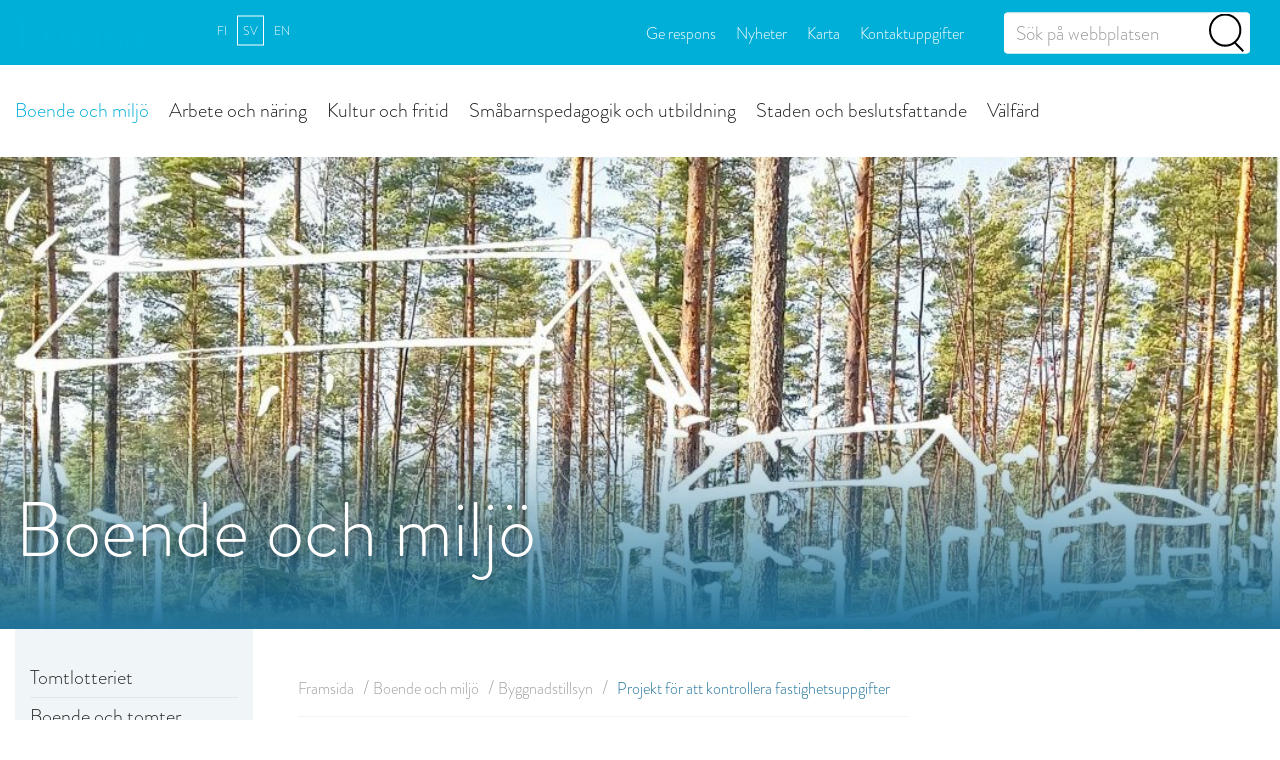

--- FILE ---
content_type: text/html; charset=UTF-8
request_url: https://www.loviisa.fi/sv/boende-och-miljo/byggnadstillsyn/projekt-for-att-kontrollera-fastighetsuppgifter/
body_size: 39951
content:

<!doctype html>
<html class="no-js" lang="sv-SE">
<head>
    <meta charset="utf-8">
    <meta http-equiv="x-ua-compatible" content="ie=edge">
    <meta name="viewport" content="width=device-width, initial-scale=1">
    <script type="text/javascript" data-cookieconsent="ignore">
        (function(d) {
            var config = {
                    kitId: 'ilo0xqx',
                    scriptTimeout: 3000,
                    async: true
                },
                h=d.documentElement,t=setTimeout(function(){h.className=h.className.replace(/\bwf-loading\b/g,"")+" wf-inactive";},config.scriptTimeout),tk=d.createElement("script"),f=false,s=d.getElementsByTagName("script")[0],a;h.className+=" wf-loading";tk.src='https://use.typekit.net/'+config.kitId+'.js';tk.async=true;tk.onload=tk.onreadystatechange=function(){a=this.readyState;if(f||a&&a!="complete"&&a!="loaded")return;f=true;clearTimeout(t);try{Typekit.load(config)}catch(e){}};s.parentNode.insertBefore(tk,s)
        })(document);
    </script>
    <style type="text/css">
        .wf-loading .menu-item,
        .wf-loading h1,
        .wf-loading h2,
        .wf-loading h3,
        .wf-loading h4,
        .wf-loading h5,
        .wf-loading h6,
        .wf-loading p,
        .wf-loading a,
        .wf-loading button,
        .wf-loading li
        {
            /* Hide the blog title and post titles while web fonts are loading */
            visibility: hidden!important;
        }
    </style>
			<link rel="preload" as="script" href="https://consent.cookiebot.com/uc.js">
		
<script id='polyfills' data-polyfill='https://www.loviisa.fi/wp-content/themes/loviisa-2023/dist/scripts/polyfills-65545ad873359d0535eb.js'>(function(){var t=document.getElementById("polyfills").dataset.polyfill,e=!0;try{eval("async function() {}")}catch(t){e=!1}if(!e){var a=document.createElement("script");a.src=t,a.type="text/javascript",a.async=!1,document.getElementsByTagName("script")[0].parentNode.appendChild(a)}})();</script>
  <!-- cookiebot script start -->
  <script id="Cookiebot" src="https://consent.cookiebot.com/uc.js" data-culture="sv" data-cbid="d527bc13-25ee-450f-8b68-ca78b73362a9" data-blockingmode="auto" type="text/javascript"></script>
  <!-- cookiebot script end -->
  	<meta name='robots' content='index, follow, max-image-preview:large, max-snippet:-1, max-video-preview:-1' />
	<style>img:is([sizes="auto" i], [sizes^="auto," i]) { contain-intrinsic-size: 3000px 1500px }</style>
	<link rel="alternate" href="https://www.loviisa.fi/asuminen-ja-ymparisto/rakennusvalvonta/kiinteistotietojen-tarkistusprojekti/" hreflang="fi" />
<link rel="alternate" href="https://www.loviisa.fi/sv/boende-och-miljo/byggnadstillsyn/projekt-for-att-kontrollera-fastighetsuppgifter/" hreflang="sv" />

	<!-- This site is optimized with the Yoast SEO plugin v26.6 - https://yoast.com/wordpress/plugins/seo/ -->
	<title>Projekt för att kontrollera fastighetsuppgifter - Lovisa stad</title>
	<link rel="canonical" href="https://www.loviisa.fi/sv/boende-och-miljo/byggnadstillsyn/projekt-for-att-kontrollera-fastighetsuppgifter/" />
	<meta property="og:locale" content="sv_SE" />
	<meta property="og:locale:alternate" content="fi_FI" />
	<meta property="og:type" content="article" />
	<meta property="og:title" content="Projekt för att kontrollera fastighetsuppgifter - Lovisa stad" />
	<meta property="og:url" content="https://www.loviisa.fi/sv/boende-och-miljo/byggnadstillsyn/projekt-for-att-kontrollera-fastighetsuppgifter/" />
	<meta property="og:site_name" content="Lovisa stad" />
	<meta property="article:publisher" content="https://www.facebook.com/loviisalovisa" />
	<meta property="article:modified_time" content="2024-09-26T06:12:53+00:00" />
	<meta property="og:image" content="https://www.loviisa.fi/wp-content/uploads/2021/06/mokki-300x200.jpg" />
	<meta name="twitter:card" content="summary_large_image" />
	<script type="application/ld+json" class="yoast-schema-graph">{"@context":"https://schema.org","@graph":[{"@type":"WebPage","@id":"https://www.loviisa.fi/sv/boende-och-miljo/byggnadstillsyn/projekt-for-att-kontrollera-fastighetsuppgifter/","url":"https://www.loviisa.fi/sv/boende-och-miljo/byggnadstillsyn/projekt-for-att-kontrollera-fastighetsuppgifter/","name":"Projekt för att kontrollera fastighetsuppgifter - Lovisa stad","isPartOf":{"@id":"https://www.loviisa.fi/sv/#website"},"primaryImageOfPage":{"@id":"https://www.loviisa.fi/sv/boende-och-miljo/byggnadstillsyn/projekt-for-att-kontrollera-fastighetsuppgifter/#primaryimage"},"image":{"@id":"https://www.loviisa.fi/sv/boende-och-miljo/byggnadstillsyn/projekt-for-att-kontrollera-fastighetsuppgifter/#primaryimage"},"thumbnailUrl":"https://www.loviisa.fi/wp-content/uploads/2021/06/mokki-300x200.jpg","datePublished":"2021-06-01T10:49:22+00:00","dateModified":"2024-09-26T06:12:53+00:00","breadcrumb":{"@id":"https://www.loviisa.fi/sv/boende-och-miljo/byggnadstillsyn/projekt-for-att-kontrollera-fastighetsuppgifter/#breadcrumb"},"inLanguage":"sv-SE","potentialAction":[{"@type":"ReadAction","target":["https://www.loviisa.fi/sv/boende-och-miljo/byggnadstillsyn/projekt-for-att-kontrollera-fastighetsuppgifter/"]}]},{"@type":"ImageObject","inLanguage":"sv-SE","@id":"https://www.loviisa.fi/sv/boende-och-miljo/byggnadstillsyn/projekt-for-att-kontrollera-fastighetsuppgifter/#primaryimage","url":"https://www.loviisa.fi/wp-content/uploads/2021/06/mokki-300x200.jpg","contentUrl":"https://www.loviisa.fi/wp-content/uploads/2021/06/mokki-300x200.jpg"},{"@type":"BreadcrumbList","@id":"https://www.loviisa.fi/sv/boende-och-miljo/byggnadstillsyn/projekt-for-att-kontrollera-fastighetsuppgifter/#breadcrumb","itemListElement":[{"@type":"ListItem","position":1,"name":"Framsida","item":"https://www.loviisa.fi/sv/"},{"@type":"ListItem","position":2,"name":"Boende och miljö","item":"https://www.loviisa.fi/sv/boende-och-miljo/"},{"@type":"ListItem","position":3,"name":"Byggnadstillsyn","item":"https://www.loviisa.fi/sv/boende-och-miljo/byggnadstillsyn/"},{"@type":"ListItem","position":4,"name":"Projekt för att kontrollera fastighetsuppgifter"}]},{"@type":"WebSite","@id":"https://www.loviisa.fi/sv/#website","url":"https://www.loviisa.fi/sv/","name":"Lovisa stad","description":"","potentialAction":[{"@type":"SearchAction","target":{"@type":"EntryPoint","urlTemplate":"https://www.loviisa.fi/sv/?s={search_term_string}"},"query-input":{"@type":"PropertyValueSpecification","valueRequired":true,"valueName":"search_term_string"}}],"inLanguage":"sv-SE"}]}</script>
	<!-- / Yoast SEO plugin. -->


<link rel='dns-prefetch' href='//assets.juicer.io' />
		<!-- This site uses the Google Analytics by MonsterInsights plugin v9.11.0 - Using Analytics tracking - https://www.monsterinsights.com/ -->
							<script src="//www.googletagmanager.com/gtag/js?id=G-1Z1RB5FNVG"  data-cfasync="false" data-wpfc-render="false" type="text/plain" data-cookieconsent="statistics" async></script>
			<script data-cfasync="false" data-wpfc-render="false" type="text/plain" data-cookieconsent="statistics">
				var mi_version = '9.11.0';
				var mi_track_user = true;
				var mi_no_track_reason = '';
								var MonsterInsightsDefaultLocations = {"page_location":"https:\/\/www.loviisa.fi\/sv\/boende-och-miljo\/byggnadstillsyn\/projekt-for-att-kontrollera-fastighetsuppgifter\/"};
								if ( typeof MonsterInsightsPrivacyGuardFilter === 'function' ) {
					var MonsterInsightsLocations = (typeof MonsterInsightsExcludeQuery === 'object') ? MonsterInsightsPrivacyGuardFilter( MonsterInsightsExcludeQuery ) : MonsterInsightsPrivacyGuardFilter( MonsterInsightsDefaultLocations );
				} else {
					var MonsterInsightsLocations = (typeof MonsterInsightsExcludeQuery === 'object') ? MonsterInsightsExcludeQuery : MonsterInsightsDefaultLocations;
				}

								var disableStrs = [
										'ga-disable-G-1Z1RB5FNVG',
									];

				/* Function to detect opted out users */
				function __gtagTrackerIsOptedOut() {
					for (var index = 0; index < disableStrs.length; index++) {
						if (document.cookie.indexOf(disableStrs[index] + '=true') > -1) {
							return true;
						}
					}

					return false;
				}

				/* Disable tracking if the opt-out cookie exists. */
				if (__gtagTrackerIsOptedOut()) {
					for (var index = 0; index < disableStrs.length; index++) {
						window[disableStrs[index]] = true;
					}
				}

				/* Opt-out function */
				function __gtagTrackerOptout() {
					for (var index = 0; index < disableStrs.length; index++) {
						document.cookie = disableStrs[index] + '=true; expires=Thu, 31 Dec 2099 23:59:59 UTC; path=/';
						window[disableStrs[index]] = true;
					}
				}

				if ('undefined' === typeof gaOptout) {
					function gaOptout() {
						__gtagTrackerOptout();
					}
				}
								window.dataLayer = window.dataLayer || [];

				window.MonsterInsightsDualTracker = {
					helpers: {},
					trackers: {},
				};
				if (mi_track_user) {
					function __gtagDataLayer() {
						dataLayer.push(arguments);
					}

					function __gtagTracker(type, name, parameters) {
						if (!parameters) {
							parameters = {};
						}

						if (parameters.send_to) {
							__gtagDataLayer.apply(null, arguments);
							return;
						}

						if (type === 'event') {
														parameters.send_to = monsterinsights_frontend.v4_id;
							var hookName = name;
							if (typeof parameters['event_category'] !== 'undefined') {
								hookName = parameters['event_category'] + ':' + name;
							}

							if (typeof MonsterInsightsDualTracker.trackers[hookName] !== 'undefined') {
								MonsterInsightsDualTracker.trackers[hookName](parameters);
							} else {
								__gtagDataLayer('event', name, parameters);
							}
							
						} else {
							__gtagDataLayer.apply(null, arguments);
						}
					}

					__gtagTracker('js', new Date());
					__gtagTracker('set', {
						'developer_id.dZGIzZG': true,
											});
					if ( MonsterInsightsLocations.page_location ) {
						__gtagTracker('set', MonsterInsightsLocations);
					}
										__gtagTracker('config', 'G-1Z1RB5FNVG', {"forceSSL":"true"} );
										window.gtag = __gtagTracker;										(function () {
						/* https://developers.google.com/analytics/devguides/collection/analyticsjs/ */
						/* ga and __gaTracker compatibility shim. */
						var noopfn = function () {
							return null;
						};
						var newtracker = function () {
							return new Tracker();
						};
						var Tracker = function () {
							return null;
						};
						var p = Tracker.prototype;
						p.get = noopfn;
						p.set = noopfn;
						p.send = function () {
							var args = Array.prototype.slice.call(arguments);
							args.unshift('send');
							__gaTracker.apply(null, args);
						};
						var __gaTracker = function () {
							var len = arguments.length;
							if (len === 0) {
								return;
							}
							var f = arguments[len - 1];
							if (typeof f !== 'object' || f === null || typeof f.hitCallback !== 'function') {
								if ('send' === arguments[0]) {
									var hitConverted, hitObject = false, action;
									if ('event' === arguments[1]) {
										if ('undefined' !== typeof arguments[3]) {
											hitObject = {
												'eventAction': arguments[3],
												'eventCategory': arguments[2],
												'eventLabel': arguments[4],
												'value': arguments[5] ? arguments[5] : 1,
											}
										}
									}
									if ('pageview' === arguments[1]) {
										if ('undefined' !== typeof arguments[2]) {
											hitObject = {
												'eventAction': 'page_view',
												'page_path': arguments[2],
											}
										}
									}
									if (typeof arguments[2] === 'object') {
										hitObject = arguments[2];
									}
									if (typeof arguments[5] === 'object') {
										Object.assign(hitObject, arguments[5]);
									}
									if ('undefined' !== typeof arguments[1].hitType) {
										hitObject = arguments[1];
										if ('pageview' === hitObject.hitType) {
											hitObject.eventAction = 'page_view';
										}
									}
									if (hitObject) {
										action = 'timing' === arguments[1].hitType ? 'timing_complete' : hitObject.eventAction;
										hitConverted = mapArgs(hitObject);
										__gtagTracker('event', action, hitConverted);
									}
								}
								return;
							}

							function mapArgs(args) {
								var arg, hit = {};
								var gaMap = {
									'eventCategory': 'event_category',
									'eventAction': 'event_action',
									'eventLabel': 'event_label',
									'eventValue': 'event_value',
									'nonInteraction': 'non_interaction',
									'timingCategory': 'event_category',
									'timingVar': 'name',
									'timingValue': 'value',
									'timingLabel': 'event_label',
									'page': 'page_path',
									'location': 'page_location',
									'title': 'page_title',
									'referrer' : 'page_referrer',
								};
								for (arg in args) {
																		if (!(!args.hasOwnProperty(arg) || !gaMap.hasOwnProperty(arg))) {
										hit[gaMap[arg]] = args[arg];
									} else {
										hit[arg] = args[arg];
									}
								}
								return hit;
							}

							try {
								f.hitCallback();
							} catch (ex) {
							}
						};
						__gaTracker.create = newtracker;
						__gaTracker.getByName = newtracker;
						__gaTracker.getAll = function () {
							return [];
						};
						__gaTracker.remove = noopfn;
						__gaTracker.loaded = true;
						window['__gaTracker'] = __gaTracker;
					})();
									} else {
										console.log("");
					(function () {
						function __gtagTracker() {
							return null;
						}

						window['__gtagTracker'] = __gtagTracker;
						window['gtag'] = __gtagTracker;
					})();
									}
			</script>
							<!-- / Google Analytics by MonsterInsights -->
		<link rel='stylesheet' id='wp-block-library-css' href='https://www.loviisa.fi/wp-includes/css/dist/block-library/style.min.css?ver=6d09b1456175fabe12cefc961b2fb7f7' type='text/css' media='all' />
<style id='wp-block-library-inline-css' type='text/css'>

		.wp-block-pullquote {
			padding: 3em 0 !important;

			blockquote {
				margin: 0 0 1rem !important;
			}
		}

		.wp-block-quote {
			cite {
				display: inline;
			}
		}
</style>
<style id='valu-iframe-block-style-inline-css' type='text/css'>


</style>
<style id='findkit-search-blocks-view-inline-css' type='text/css'>
body:not(.wp-admin) .wp-block-findkit-search-group{display:none}.wp-block-findkit-search-modal figure{margin:0}.wp-block-findkit-search-embed{--findkit-search-input-size:56px;display:block}input.wp-findkit-search-input{background-color:#f9f8f8;border:1px solid #000;border-radius:2rem;height:var(--findkit-search-input-size);padding-left:var(--findkit-search-input-size);padding-right:2rem;width:100%}.wp-findkit-input-wrap{position:relative}.wp-findkit-input-wrap:after{background-image:url([data-uri]);background-position:50%;background-repeat:no-repeat;bottom:0;content:"";display:block;pointer-events:none;position:absolute;top:0;width:var(--findkit-search-input-size)}

</style>
<style id='global-styles-inline-css' type='text/css'>
:root{--wp--preset--aspect-ratio--square: 1;--wp--preset--aspect-ratio--4-3: 4/3;--wp--preset--aspect-ratio--3-4: 3/4;--wp--preset--aspect-ratio--3-2: 3/2;--wp--preset--aspect-ratio--2-3: 2/3;--wp--preset--aspect-ratio--16-9: 16/9;--wp--preset--aspect-ratio--9-16: 9/16;--wp--preset--color--black: #000000;--wp--preset--color--cyan-bluish-gray: #abb8c3;--wp--preset--color--white: #ffffff;--wp--preset--color--pale-pink: #f78da7;--wp--preset--color--vivid-red: #cf2e2e;--wp--preset--color--luminous-vivid-orange: #ff6900;--wp--preset--color--luminous-vivid-amber: #fcb900;--wp--preset--color--light-green-cyan: #7bdcb5;--wp--preset--color--vivid-green-cyan: #00d084;--wp--preset--color--pale-cyan-blue: #8ed1fc;--wp--preset--color--vivid-cyan-blue: #0693e3;--wp--preset--color--vivid-purple: #9b51e0;--wp--preset--gradient--vivid-cyan-blue-to-vivid-purple: linear-gradient(135deg,rgba(6,147,227,1) 0%,rgb(155,81,224) 100%);--wp--preset--gradient--light-green-cyan-to-vivid-green-cyan: linear-gradient(135deg,rgb(122,220,180) 0%,rgb(0,208,130) 100%);--wp--preset--gradient--luminous-vivid-amber-to-luminous-vivid-orange: linear-gradient(135deg,rgba(252,185,0,1) 0%,rgba(255,105,0,1) 100%);--wp--preset--gradient--luminous-vivid-orange-to-vivid-red: linear-gradient(135deg,rgba(255,105,0,1) 0%,rgb(207,46,46) 100%);--wp--preset--gradient--very-light-gray-to-cyan-bluish-gray: linear-gradient(135deg,rgb(238,238,238) 0%,rgb(169,184,195) 100%);--wp--preset--gradient--cool-to-warm-spectrum: linear-gradient(135deg,rgb(74,234,220) 0%,rgb(151,120,209) 20%,rgb(207,42,186) 40%,rgb(238,44,130) 60%,rgb(251,105,98) 80%,rgb(254,248,76) 100%);--wp--preset--gradient--blush-light-purple: linear-gradient(135deg,rgb(255,206,236) 0%,rgb(152,150,240) 100%);--wp--preset--gradient--blush-bordeaux: linear-gradient(135deg,rgb(254,205,165) 0%,rgb(254,45,45) 50%,rgb(107,0,62) 100%);--wp--preset--gradient--luminous-dusk: linear-gradient(135deg,rgb(255,203,112) 0%,rgb(199,81,192) 50%,rgb(65,88,208) 100%);--wp--preset--gradient--pale-ocean: linear-gradient(135deg,rgb(255,245,203) 0%,rgb(182,227,212) 50%,rgb(51,167,181) 100%);--wp--preset--gradient--electric-grass: linear-gradient(135deg,rgb(202,248,128) 0%,rgb(113,206,126) 100%);--wp--preset--gradient--midnight: linear-gradient(135deg,rgb(2,3,129) 0%,rgb(40,116,252) 100%);--wp--preset--font-size--small: 13px;--wp--preset--font-size--medium: 20px;--wp--preset--font-size--large: 36px;--wp--preset--font-size--x-large: 42px;--wp--preset--spacing--20: 0.44rem;--wp--preset--spacing--30: 0.67rem;--wp--preset--spacing--40: 1rem;--wp--preset--spacing--50: 1.5rem;--wp--preset--spacing--60: 2.25rem;--wp--preset--spacing--70: 3.38rem;--wp--preset--spacing--80: 5.06rem;--wp--preset--shadow--natural: 6px 6px 9px rgba(0, 0, 0, 0.2);--wp--preset--shadow--deep: 12px 12px 50px rgba(0, 0, 0, 0.4);--wp--preset--shadow--sharp: 6px 6px 0px rgba(0, 0, 0, 0.2);--wp--preset--shadow--outlined: 6px 6px 0px -3px rgba(255, 255, 255, 1), 6px 6px rgba(0, 0, 0, 1);--wp--preset--shadow--crisp: 6px 6px 0px rgba(0, 0, 0, 1);}:where(.is-layout-flex){gap: 0.5em;}:where(.is-layout-grid){gap: 0.5em;}body .is-layout-flex{display: flex;}.is-layout-flex{flex-wrap: wrap;align-items: center;}.is-layout-flex > :is(*, div){margin: 0;}body .is-layout-grid{display: grid;}.is-layout-grid > :is(*, div){margin: 0;}:where(.wp-block-columns.is-layout-flex){gap: 2em;}:where(.wp-block-columns.is-layout-grid){gap: 2em;}:where(.wp-block-post-template.is-layout-flex){gap: 1.25em;}:where(.wp-block-post-template.is-layout-grid){gap: 1.25em;}.has-black-color{color: var(--wp--preset--color--black) !important;}.has-cyan-bluish-gray-color{color: var(--wp--preset--color--cyan-bluish-gray) !important;}.has-white-color{color: var(--wp--preset--color--white) !important;}.has-pale-pink-color{color: var(--wp--preset--color--pale-pink) !important;}.has-vivid-red-color{color: var(--wp--preset--color--vivid-red) !important;}.has-luminous-vivid-orange-color{color: var(--wp--preset--color--luminous-vivid-orange) !important;}.has-luminous-vivid-amber-color{color: var(--wp--preset--color--luminous-vivid-amber) !important;}.has-light-green-cyan-color{color: var(--wp--preset--color--light-green-cyan) !important;}.has-vivid-green-cyan-color{color: var(--wp--preset--color--vivid-green-cyan) !important;}.has-pale-cyan-blue-color{color: var(--wp--preset--color--pale-cyan-blue) !important;}.has-vivid-cyan-blue-color{color: var(--wp--preset--color--vivid-cyan-blue) !important;}.has-vivid-purple-color{color: var(--wp--preset--color--vivid-purple) !important;}.has-black-background-color{background-color: var(--wp--preset--color--black) !important;}.has-cyan-bluish-gray-background-color{background-color: var(--wp--preset--color--cyan-bluish-gray) !important;}.has-white-background-color{background-color: var(--wp--preset--color--white) !important;}.has-pale-pink-background-color{background-color: var(--wp--preset--color--pale-pink) !important;}.has-vivid-red-background-color{background-color: var(--wp--preset--color--vivid-red) !important;}.has-luminous-vivid-orange-background-color{background-color: var(--wp--preset--color--luminous-vivid-orange) !important;}.has-luminous-vivid-amber-background-color{background-color: var(--wp--preset--color--luminous-vivid-amber) !important;}.has-light-green-cyan-background-color{background-color: var(--wp--preset--color--light-green-cyan) !important;}.has-vivid-green-cyan-background-color{background-color: var(--wp--preset--color--vivid-green-cyan) !important;}.has-pale-cyan-blue-background-color{background-color: var(--wp--preset--color--pale-cyan-blue) !important;}.has-vivid-cyan-blue-background-color{background-color: var(--wp--preset--color--vivid-cyan-blue) !important;}.has-vivid-purple-background-color{background-color: var(--wp--preset--color--vivid-purple) !important;}.has-black-border-color{border-color: var(--wp--preset--color--black) !important;}.has-cyan-bluish-gray-border-color{border-color: var(--wp--preset--color--cyan-bluish-gray) !important;}.has-white-border-color{border-color: var(--wp--preset--color--white) !important;}.has-pale-pink-border-color{border-color: var(--wp--preset--color--pale-pink) !important;}.has-vivid-red-border-color{border-color: var(--wp--preset--color--vivid-red) !important;}.has-luminous-vivid-orange-border-color{border-color: var(--wp--preset--color--luminous-vivid-orange) !important;}.has-luminous-vivid-amber-border-color{border-color: var(--wp--preset--color--luminous-vivid-amber) !important;}.has-light-green-cyan-border-color{border-color: var(--wp--preset--color--light-green-cyan) !important;}.has-vivid-green-cyan-border-color{border-color: var(--wp--preset--color--vivid-green-cyan) !important;}.has-pale-cyan-blue-border-color{border-color: var(--wp--preset--color--pale-cyan-blue) !important;}.has-vivid-cyan-blue-border-color{border-color: var(--wp--preset--color--vivid-cyan-blue) !important;}.has-vivid-purple-border-color{border-color: var(--wp--preset--color--vivid-purple) !important;}.has-vivid-cyan-blue-to-vivid-purple-gradient-background{background: var(--wp--preset--gradient--vivid-cyan-blue-to-vivid-purple) !important;}.has-light-green-cyan-to-vivid-green-cyan-gradient-background{background: var(--wp--preset--gradient--light-green-cyan-to-vivid-green-cyan) !important;}.has-luminous-vivid-amber-to-luminous-vivid-orange-gradient-background{background: var(--wp--preset--gradient--luminous-vivid-amber-to-luminous-vivid-orange) !important;}.has-luminous-vivid-orange-to-vivid-red-gradient-background{background: var(--wp--preset--gradient--luminous-vivid-orange-to-vivid-red) !important;}.has-very-light-gray-to-cyan-bluish-gray-gradient-background{background: var(--wp--preset--gradient--very-light-gray-to-cyan-bluish-gray) !important;}.has-cool-to-warm-spectrum-gradient-background{background: var(--wp--preset--gradient--cool-to-warm-spectrum) !important;}.has-blush-light-purple-gradient-background{background: var(--wp--preset--gradient--blush-light-purple) !important;}.has-blush-bordeaux-gradient-background{background: var(--wp--preset--gradient--blush-bordeaux) !important;}.has-luminous-dusk-gradient-background{background: var(--wp--preset--gradient--luminous-dusk) !important;}.has-pale-ocean-gradient-background{background: var(--wp--preset--gradient--pale-ocean) !important;}.has-electric-grass-gradient-background{background: var(--wp--preset--gradient--electric-grass) !important;}.has-midnight-gradient-background{background: var(--wp--preset--gradient--midnight) !important;}.has-small-font-size{font-size: var(--wp--preset--font-size--small) !important;}.has-medium-font-size{font-size: var(--wp--preset--font-size--medium) !important;}.has-large-font-size{font-size: var(--wp--preset--font-size--large) !important;}.has-x-large-font-size{font-size: var(--wp--preset--font-size--x-large) !important;}
:where(.wp-block-post-template.is-layout-flex){gap: 1.25em;}:where(.wp-block-post-template.is-layout-grid){gap: 1.25em;}
:where(.wp-block-columns.is-layout-flex){gap: 2em;}:where(.wp-block-columns.is-layout-grid){gap: 2em;}
:root :where(.wp-block-pullquote){font-size: 1.5em;line-height: 1.6;}
</style>
<link rel='stylesheet' id='valu-juicer-style-css' href='https://assets.juicer.io/embed.css?ver=6d09b1456175fabe12cefc961b2fb7f7' type='text/css' media='all' />
<link rel='stylesheet' id='fancybox-css' href='https://www.loviisa.fi/wp-content/plugins/easy-fancybox/fancybox/1.5.4/jquery.fancybox.css?ver=c49b4a7d61c440a7159800010edd9382' type='text/css' media='screen' />
<style id='fancybox-inline-css' type='text/css'>
#fancybox-outer{background:#ffffff}#fancybox-content{background:#ffffff;border-color:#ffffff;color:#000000;}#fancybox-title,#fancybox-title-float-main{color:#fff}
</style>
<link rel='stylesheet' id='searchwp-forms-css' href='https://www.loviisa.fi/wp-content/plugins/searchwp/assets/css/frontend/search-forms.min.css?ver=07cd9caf3721ad1ec961dbf043d36233' type='text/css' media='all' />
<link rel='stylesheet' id='styles/main-css' href='https://www.loviisa.fi/wp-content/themes/loviisa-2023/dist/styles/main.css?ver=9cdaae0bd6a116da58c7f41a368b65e7' type='text/css' media='all' />
<link rel='stylesheet' id='findkit/css-css' href='https://www.loviisa.fi/wp-content/themes/loviisa-2023/local-lib/findkit/findkit.css' type='text/css' media='all' />
<script type="text/javascript" src="https://www.loviisa.fi/wp-content/plugins/google-analytics-for-wordpress/assets/js/frontend-gtag.js?ver=b96140bec66b97c64bfaac6d6c1478a8" id="monsterinsights-frontend-script-js" async="async" data-wp-strategy="async"></script>
<script data-cfasync="false" data-wpfc-render="false" type="text/plain" data-cookieconsent="statistics" id='monsterinsights-frontend-script-js-extra'>/* <![CDATA[ */
var monsterinsights_frontend = {"js_events_tracking":"true","download_extensions":"doc,pdf,ppt,zip,xls,docx,pptx,xlsx","inbound_paths":"[]","home_url":"https:\/\/www.loviisa.fi","hash_tracking":"false","v4_id":"G-1Z1RB5FNVG"};/* ]]> */
</script>
<script type='text/javascript' data-cookieconsent='ignore' src="https://www.loviisa.fi/wp-includes/js/jquery/jquery.min.js?ver=3090a710c0f7b1a426d5d1522bbab706" id="jquery-core-js"></script>
<script type='text/javascript' data-cookieconsent='ignore' src="https://www.loviisa.fi/wp-includes/js/jquery/jquery-migrate.min.js?ver=e0efbd1c25c389fdb1dacaf50fa99004" id="jquery-migrate-js"></script>
<link rel='shortlink' href='https://www.loviisa.fi/?p=53579' />
<link rel="alternate" title="oEmbed (JSON)" type="application/json+oembed" href="https://www.loviisa.fi/wp-json/oembed/1.0/embed?url=https%3A%2F%2Fwww.loviisa.fi%2Fsv%2Fboende-och-miljo%2Fbyggnadstillsyn%2Fprojekt-for-att-kontrollera-fastighetsuppgifter%2F&#038;lang=sv" />
<link rel="alternate" title="oEmbed (XML)" type="text/xml+oembed" href="https://www.loviisa.fi/wp-json/oembed/1.0/embed?url=https%3A%2F%2Fwww.loviisa.fi%2Fsv%2Fboende-och-miljo%2Fbyggnadstillsyn%2Fprojekt-for-att-kontrollera-fastighetsuppgifter%2F&#038;format=xml&#038;lang=sv" />
<script type='application/json' class='wordpress escaped' id='findkit'>{&quot;showInSearch&quot;:true,&quot;title&quot;:&quot;Projekt f\u00f6r att kontrollera fastighetsuppgifter&quot;,&quot;created&quot;:&quot;2021-06-01T13:49:22+03:00&quot;,&quot;modified&quot;:&quot;2024-09-26T09:12:53+03:00&quot;,&quot;language&quot;:&quot;sv&quot;,&quot;tags&quot;:[&quot;wordpress&quot;,&quot;domain\/www.loviisa.fi\/wordpress&quot;,&quot;wp_blog_name\/city-of-loviisa&quot;,&quot;domain\/www.loviisa.fi\/wp_blog_name\/city-of-loviisa&quot;,&quot;public&quot;,&quot;wp_post_type\/page&quot;,&quot;domain\/www.loviisa.fi\/wp_post_type\/page&quot;]}</script>		<style>
			#wp-admin-bar-findkit-adminbar a::before {
				content: "\f179";
				top: 2px;
			}
		</style>
		<link rel="shortcut icon" href="https://www.loviisa.fi/wp-content/themes/loviisa-2023/assets/images/favicon.ico" />	<!-- Readspeaker web reader script start -->
	<script type="text/javascript" data-cookieconsent="ignore" src="https://cdn-eu.readspeaker.com/script/11262/webReader/webReader.js?pids=wr" type="text/javascript" id="rs_req_Init"></script>
	<!-- Readspeaker web reader script end -->
		<style type="text/css">
        h2.biglift {
            color: ;
        }

        .biglift .biglift-content .row .image {
            background-color: ;
        }

        .page-template-template-campaign .desktop-header .headercontainer,
        .page-template-template-campaign .desktop-header .headercontainer .container-fluid,
        .page-template-template-campaign .mobile-header .headercontainer,
        .page-template-template-campaign .mobile-header .headercontainer .container-fluid,
        .page-template-template-campaign .mobile-header header.banner {
            background-color: ;
        }

        .page-template-template-campaign .et_monarch .et_social_sidebar_networks li,
        .page-template-template-campaign .et_monarch .et_social_mobile li {
            background: ;
        }

        *

        /
        @keyframes in {
            from {
                height: 159px;
                /* Permalink - use to edit and share this gradient: http://colorzilla.com/gradient-editor/#000000+0,000000+100&0+0,0.7+100 */
                background: -moz-linear-gradient(top, rgba(0, 0, 0, 0) 0%, rgba(0, 0, 0, 0.7) 100%); /* FF3.6-15 */
                background: -webkit-linear-gradient(top, rgba(0, 0, 0, 0) 0%, rgba(0, 0, 0, 0.7) 100%); /* Chrome10-25,Safari5.1-6 */
                background: linear-gradient(to bottom, rgba(0, 0, 0, 0) 0%, rgba(0, 0, 0, 0.7) 100%); /* W3C, IE10+, FF16+, Chrome26+, Opera12+, Safari7+ */
                filter: progid:DXImageTransform.Microsoft.gradient(startColorstr='#00000000', endColorstr='#b3000000', GradientType=0); /* IE6-9 */
            }
            to {
                height: 295px;;
                background: ;
            }
        }

        .smalllift-container .smalllift .overlay.over {
            background: ;
        }

        @keyframes out {
            from {
                height: 295px;
                /* Permalink - use to edit and share this gradient: http://colorzilla.com/gradient-editor/#f94148+0,f94148+100&0.75+0,0.75+100 */
                /* IE9 SVG, needs conditional override of 'filter' to 'none' */
                background: url([data-uri]);
                background: -moz-linear-gradient(top,  0%,  100%); /* FF3.6-15 */
                background: -webkit-linear-gradient(top,  0%, 100%); /* Chrome10-25,Safari5.1-6 */
                background: linear-gradient(to bottom,  0%, 100%); /* W3C, IE10+, FF16+, Chrome26+, Opera12+, Safari7+ */
                filter: progid:DXImageTransform.Microsoft.gradient(startColorstr='#bff94148', endColorstr='#bff94148', GradientType=0); /* IE6-8 */
            }
            to {
                height: 159px;
                /* Permalink - use to edit and share this gradient: http://colorzilla.com/gradient-editor/#0066a0+0,f94148+100&0+0,0.75+100 */
                /* IE9 SVG, needs conditional override of 'filter' to 'none' */
                background: url([data-uri]);
                background: -moz-linear-gradient(top, rgba(0, 102, 160, 0) 0%,  100%); /* FF3.6-15 */
                background: -webkit-linear-gradient(top, rgba(0, 102, 160, 0) 0%, 100%); /* Chrome10-25,Safari5.1-6 */
                background: linear-gradient(to bottom, rgba(0, 102, 160, 0) 0%, 100%); /* W3C, IE10+, FF16+, Chrome26+, Opera12+, Safari7+ */
                filter: progid:DXImageTransform.Microsoft.gradient(startColorstr='#000066a0', endColorstr='#bff94148', GradientType=0); /* IE6-8 */
            }
        }
	</style>
	</head>
<body class="wp-singular page-template-default page page-id-53579 page-child parent-pageid-4350 wp-theme-loviisa-2023 sp-gb-frontpage-settings sp-gb-newslift-spot sp-gb-events-lift sp-gb-newslift sp-gb-some-lift sp-gb-imagelifts sp-gb-sidebar-recent-articles sp-gb-sidebar-opening-hours sp-gb-banner-lift sp-gb-sidebar-facebook-feed sp-gb-sidebar-shortcut-links sp-gb-sidebar-digital-services sp-gb-sidebar-lift sp-gb-person-lifts-layout sp-gb-template-page sp-gb-template-service-page sp-gb-service-template-blocks sp-gb-campaign-template-banner sp-gb-campaign-template-lifts sp-gb-template-single-post sp-gb-post-ingress projekt-for-att-kontrollera-fastighetsuppgifter sidebar-both sidebar-right sv-SE site-id-1">
<!--[if lt IE 9]>
<div class="alert alert-warning">
	You are using an &lt;strong&gt;outdated&lt;/strong&gt; browser. Please &lt;a href=&quot;http://browsehappy.com/&quot;&gt;upgrade
	your
	browser&lt;/a&gt; to improve your experience.</div>
<![endif]-->
<a class="skip-link screen-reader-text" href="#content" tabindex="1">Hoppa till innehållet</a>
<div class="hidden-xs hidden-sm desktop-header clearfix rs_skip">
	<header class="banner non-sticky">
	<div class="headercontainer">
		<div class="container-fluid container-fluid-large">
			<div class="header-right">
				<div class="row headertop">
					<div class="headertop-wrap col-md-12">
						<div class="sitename-wrap pull-left">
							<a class="sitename vertical" href="https://www.loviisa.fi/sv/">
																<img
										class="svg-icon logo"
										src="https://www.loviisa.fi/wp-content/themes/loviisa-2023/dist/images/loviisa_logo_sv.svg"
										alt="Lovisa stad" title="Lovisa stad"/>
							</a>
						</div>
						<div class="languages-container pull-left">
							<ul>
									<li class="lang-item lang-item-2 lang-item-fi lang-item-first"><a lang="fi" hreflang="fi" href="https://www.loviisa.fi/asuminen-ja-ymparisto/rakennusvalvonta/kiinteistotietojen-tarkistusprojekti/">fi</a></li>
	<li class="lang-item lang-item-5 lang-item-sv current-lang"><a lang="sv-SE" hreflang="sv-SE" href="https://www.loviisa.fi/sv/boende-och-miljo/byggnadstillsyn/projekt-for-att-kontrollera-fastighetsuppgifter/" aria-current="true">sv</a></li>
	<li class="lang-item lang-item-9 lang-item-en no-translation"><a lang="en-US" hreflang="en-US" href="https://www.loviisa.fi/en/">en</a></li>
							</ul>
						</div>
						<div class="search search-wrap pull-right">
							<div class="searchform-container vertical">
								<form role="search" method="get" class="search-form form-inline" action="https://www.loviisa.fi/sv/">
	<label class="sr-only">Sök efter:</label>
	<div class="input-group">
		<input type="text" tabindex="1" value="" name="s"
		       class="search-field form-control"
		       placeholder="Sök på webbplatsen" required>
		<span class="input-group-btn">
      <button type="submit" class="search-submit"><img class="svg-icon svg-lifticon"
                                                       src="https://www.loviisa.fi/wp-content/themes/loviisa-2023/dist/images/icons/search.svg"></button>
    </span>
	</div>
</form>
							</div>
						</div>
						<div id="rs-read" class="topnav-wrapper pull-right ">
							<ul id="menu-ylavalikko-sv" class="nav navbar-nav topnav pull-right vertical"><li class="menu-ge-respons"><a target="_blank" href="https://www.loviisa.fi/sv/staden-och-beslutsfattande/delta-och-paverka/ge-respons/">Ge respons</a></li>
<li class="menu-nyheter"><a href="https://www.loviisa.fi/sv/nyheter/">Nyheter</a></li>
<li class="menu-karta"><a href="http://kartta.loviisa.fi">Karta</a></li>
<li class="menu-kontaktuppgifter"><a href="https://www.loviisa.fi/sv/kontaktuppgifter">Kontaktuppgifter</a></li>
</ul>						</div>
					</div>
				</div>
			</div>
		</div>
	</div>
	<div class="navigation-wrapper">
		<div class="container-fluid container-fluid-large">
			<div class="row headerbottom">
				<nav id="rs-read" role="navigation" class="navigation clearfix">
					<ul id="menu-paavalikko-sv" class="nav navbar-nav megamenu yamm"><li class="active dropdown yamm-fw menu-boende-och-miljo"><a data-target="#" href="https://www.loviisa.fi/sv/boende-och-miljo/">Boende och miljö</a>
<ul class="dropdown-menu rs_skip">

<div class="yamm-content">

<div class="row">
	<li class="dropdown yamm-fw col-sm-4 col-md-3 menu-col menu-boende-och-tomter"><a href="https://www.loviisa.fi/sv/boende-och-miljo/boende-och-tomter/">Boende och tomter</a>
<ul class="elementy-ul yamm-fw">
		<li class="menu-bostadsmassan-i-lovisa-2023"><a href="https://www.loviisa.fi/sv/boende-och-miljo/boende-och-tomter/bostadsmassan-i-lovisa-2023/">Bostadsmässan i Lovisa 2023</a></li>
		<li class="menu-lovisas-byar"><a href="https://www.loviisa.fi/sv/staden-och-beslutsfattande/information-om-lovisa/lovisas-byar/">Lovisas byar</a></li>
		<li class="menu-bo-battre"><a href="https://www.loviisa.fi/sv/boende-och-miljo/boende-och-tomter/bo-battre/">Bo bättre</a></li>
		<li class="menu-tomter-och-fastigheter"><a href="https://www.loviisa.fi/sv/boende-och-miljo/boende-och-tomter/tomter-och-fastigheter/">Tomter och fastigheter</a></li>
		<li class="menu-hyresbostader"><a href="https://www.loviisa.fi/sv/boende-och-miljo/boende-och-tomter/hyresbostader/">Hyresbostäder</a></li>
		<li class="menu-understod-for-boende"><a href="https://www.loviisa.fi/sv/boende-och-miljo/boende-och-tomter/understod-for-boende/">Understöd för boende</a></li>
		<li class="menu-bostadslan-och-finansiering"><a href="https://www.loviisa.fi/sv/boende-och-miljo/boende-och-tomter/bostadslan-och-finansiering/">Bostadslån och -finansiering</a></li>
	</ul>
</li>
	<li class="dropdown yamm-fw col-sm-4 col-md-3 menu-col menu-allmanna-omraden"><a href="https://www.loviisa.fi/sv/boende-och-miljo/allmanna-omraden/">Allmänna områden</a>
<ul class="elementy-ul yamm-fw">
		<li class="menu-allmant-om-dagvatten-och-avgifter"><a href="https://www.loviisa.fi/sv/boende-och-miljo/allmanna-omraden/allmant-om-dagvatten-och-avgifter/">Allmänt om dagvatten och avgifter</a></li>
		<li class="menu-lekparker"><a href="https://www.loviisa.fi/sv/boende-och-miljo/allmanna-omraden/lekplatser/">Lekparker</a></li>
		<li class="menu-torget"><a href="https://www.loviisa.fi/sv/boende-och-miljo/allmanna-omraden/torg/">Torget</a></li>
		<li class="menu-batplatser"><a href="https://www.loviisa.fi/sv/boende-och-miljo/allmanna-omraden/batplatser/">Båtplatser</a></li>
		<li class="menu-mattvattningsplatser"><a href="https://www.loviisa.fi/sv/boende-och-miljo/allmanna-omraden/mattvattningsplatser/">Mattvättningsplatser</a></li>
		<li class="menu-4318-ei-otsikkoa"><a href="https://www.loviisa.fi/sv/boende-och-miljo/allmanna-omraden/odlingslotter/">#4318 (ei otsikkoa)</a></li>
		<li class="menu-parker-och-gronomraden"><a href="https://www.loviisa.fi/sv/boende-och-miljo/allmanna-omraden/parker-och-gronomraden/">Parker och grönområden</a></li>
		<li class="menu-tillstand-och-hyrning-av-omraden"><a href="https://www.loviisa.fi/sv/boende-och-miljo/allmanna-omraden/tillstand-och-hyrning-av-omraden/">Tillstånd och hyrning av områden</a></li>
	</ul>
</li>
	<li class="active dropdown yamm-fw col-sm-4 col-md-3 menu-col menu-planlaggning-och-markanvandning"><a href="https://www.loviisa.fi/sv/boende-och-miljo/planlaggning-och-markanvandning/">Planläggning och markanvändning</a>
<ul class="elementy-ul yamm-fw">
		<li class="menu-planlaggning"><a href="https://www.loviisa.fi/sv/boende-och-miljo/planlaggning-och-markanvandning/planlaggning/">Planläggning</a></li>
		<li class="menu-undantagslov-och-separat-placeringstillstand"><a href="https://www.loviisa.fi/sv/boende-och-miljo/planlaggning-och-markanvandning/undantagslov-och-avgorande-som-galler-planeringsbehov/">Undantagslov och separat placeringstillstånd</a></li>
		<li class="menu-karttjanster"><a href="https://www.loviisa.fi/sv/boende-och-miljo/planlaggning-och-markanvandning/karttjanster/">Karttjänster</a></li>
		<li class="menu-tomter-och-fastigheter"><a href="https://www.loviisa.fi/sv/boende-och-miljo/planlaggning-och-markanvandning/tomter-och-fastigheter/">Tomter och fastigheter</a></li>
		<li class="menu-avgifter"><a href="https://www.loviisa.fi/sv/boende-och-miljo/planlaggning-och-markanvandning/taxor/">Avgifter</a></li>
		<li class="active menu-projekt-for-att-kontrollera-fastighetsuppgifter"><a href="https://www.loviisa.fi/sv/boende-och-miljo/byggnadstillsyn/projekt-for-att-kontrollera-fastighetsuppgifter/" aria-current="page">Projekt för att kontrollera fastighetsuppgifter</a></li>
	</ul>
</li>
	<li class="active dropdown yamm-fw col-sm-4 col-md-3 menu-col menu-byggnadstillsyn"><a href="https://www.loviisa.fi/sv/boende-och-miljo/byggnadstillsyn/">Byggnadstillsyn</a>
<ul class="elementy-ul yamm-fw">
		<li class="active menu-projekt-for-att-kontrollera-fastighetsuppgifter"><a href="https://www.loviisa.fi/sv/boende-och-miljo/byggnadstillsyn/projekt-for-att-kontrollera-fastighetsuppgifter/" aria-current="page">Projekt för att kontrollera fastighetsuppgifter</a></li>
		<li class="menu-tillstandstyper-for-byggande"><a href="https://www.loviisa.fi/sv/boende-och-miljo/byggnadstillsyn/tillstand-for-byggande/">Tillståndstyper för byggande</a></li>
		<li class="menu-ratt-att-paborja-arbeten"><a href="https://www.loviisa.fi/sv/boende-och-miljo/byggnadstillsyn/handlingar-som-behovs-for-ansokan-om-tillstand/">Rätt att påbörja arbeten</a></li>
		<li class="menu-byggnad-som-inte-kraver-bygglov"><a href="https://www.loviisa.fi/sv/boende-och-miljo/byggnadstillsyn/anvisningar-for-huvudritningar/">Byggnad som inte kräver bygglov</a></li>
		<li class="menu-blanketter-och-inspektionshandlingar"><a href="https://www.loviisa.fi/sv/boende-och-miljo/byggnadstillsyn/blanketter/">Blanketter och inspektionshandlingar</a></li>
		<li class="menu-syneforrattningar-och-inspektioner"><a href="https://www.loviisa.fi/sv/boende-och-miljo/byggnadstillsyn/syneforrattningar-och-inspektioner/">Syneförrättningar och inspektioner</a></li>
		<li class="menu-byggratt"><a href="https://www.loviisa.fi/sv/boende-och-miljo/byggnadstillsyn/byggratt/">Byggrätt</a></li>
		<li class="menu-avgifter"><a href="https://www.loviisa.fi/sv/boende-och-miljo/byggnadstillsyn/avgifter/">Avgifter</a></li>
		<li class="menu-byggnadsordning"><a href="https://www.loviisa.fi/sv/boende-och-miljo/byggnadstillsyn/byggnadsordning/">Byggnadsordning</a></li>
		<li class="menu-tillsyn-av-den-byggda-miljon"><a href="https://www.loviisa.fi/sv/boende-och-miljo/byggnadstillsyn/tillsyn-av-den-byggda-miljon/">Tillsyn av den byggda miljön</a></li>
	</ul>
</li>
	<li class="col-sm-4 col-md-3 menu-col menu-affarsverket-lovisa-vatten"><a target="_blank" href="https://www.loviisa.fi/vesiliikelaitos/sv/framsida/">Affärsverket Lovisa Vatten</a></li>
	<li class="dropdown yamm-fw col-sm-4 col-md-3 menu-col menu-gatuunderhall"><a href="https://www.loviisa.fi/sv/boende-och-miljo/gatuunderhall/">Gatuunderhåll</a>
<ul class="elementy-ul yamm-fw">
		<li class="menu-underhall"><a href="https://www.loviisa.fi/sv/boende-och-miljo/gatuunderhall/underhall/">Underhåll</a></li>
		<li class="menu-enskilda-vagar"><a href="https://www.loviisa.fi/sv/boende-och-miljo/gatuunderhall/enskilda-vagar/">Enskilda vägar</a></li>
		<li class="menu-arbeten-som-utfors-pa-gator-och-allmanna-omraden"><a href="https://www.loviisa.fi/sv/boende-och-miljo/gatuunderhall/arbeten-som-utfors-pa-gator-och-allmanna-omraden/">Arbeten som utförs på gator och allmänna områden</a></li>
		<li class="menu-planer"><a href="https://www.loviisa.fi/sv/boende-och-miljo/gatuunderhall/planer/">Planer</a></li>
	</ul>
</li>
	<li class="dropdown yamm-fw col-sm-4 col-md-3 menu-col menu-trafik"><a href="https://www.loviisa.fi/sv/boende-och-miljo/trafik/">Trafik</a>
<ul class="elementy-ul yamm-fw">
		<li class="menu-hyr-en-elbil"><a href="https://www.loviisa.fi/sv/boende-och-miljo/trafik/hyr-en-elbil/">Hyr en elbil</a></li>
		<li class="menu-kollektivtrafiken-i-lovisanejden"><a href="https://www.loviisa.fi/sv/boende-och-miljo/trafik/kollektivtrafik/">Kollektivtrafiken i Lovisanejden </a></li>
		<li class="menu-trafiksakerhet"><a href="https://www.loviisa.fi/sv/boende-och-miljo/trafik/trafiksakerhet/">Trafiksäkerhet</a></li>
	</ul>
</li>
	<li class="dropdown yamm-fw col-sm-4 col-md-3 menu-col menu-miljo-och-natur"><a href="https://www.loviisa.fi/sv/boende-och-miljo/miljo-och-natur/">Miljö och natur</a>
<ul class="elementy-ul yamm-fw">
		<li class="menu-naturvard"><a href="https://www.loviisa.fi/sv/boende-och-miljo/miljo-och-natur/naturvard/">Naturvård</a></li>
		<li class="menu-tillstands-och-anmalningsfragor"><a href="https://www.loviisa.fi/sv/boende-och-miljo/miljo-och-natur/tillstands-och-anmalningsfragor/">Tillstånds- och anmälningsfrågor</a></li>
		<li class="menu-lokala-bestammelser"><a href="https://www.loviisa.fi/sv/boende-och-miljo/miljo-och-natur/lokala-bestammelser/">Lokala bestämmelser</a></li>
		<li class="menu-miljovard"><a href="https://www.loviisa.fi/sv/boende-och-miljo/miljo-och-natur/miljovard/">Miljövård</a></li>
	</ul>
</li>
	<li class="dropdown yamm-fw col-sm-4 col-md-3 menu-col menu-stadens-egna-byggnader"><a href="https://www.loviisa.fi/sv/boende-och-miljo/stadens-egna-byggnader/">Stadens egna byggnader</a>
<ul class="elementy-ul yamm-fw">
		<li class="menu-inomhusluft"><a href="https://www.loviisa.fi/sv/boende-och-miljo/stadens-egna-byggnader/inomhusluft/">Inomhusluft</a></li>
	</ul>
</li>
	<li class="col-sm-4 col-md-3 menu-col menu-veterinartjanster-och-miljohalsovard"><a href="https://www.loviisa.fi/sv/boende-och-miljo/veterinartjanster-och-miljohalsovard/">Veterinärtjänster och miljöhälsovård</a></li>
</ul>
</li>
<li class="dropdown yamm-fw menu-arbete-och-naring"><a data-target="#" href="https://www.loviisa.fi/sv/arbete-och-naring/">Arbete och näring</a>
<ul class="dropdown-menu rs_skip">

<div class="yamm-content">

<div class="row">
	<li class="dropdown yamm-fw col-sm-4 col-md-3 menu-col menu-foretagstjanster"><a href="https://www.loviisa.fi/?page_id=4480">Företagstjänster</a>
<ul class="elementy-ul yamm-fw">
		<li class="menu-tomt-och-fastighetsbors"><a href="https://www.loviisa.fi/sv/arbete-och-naring/tomt-och-fastighetsbors/">Tomt- och fastighetsbörs</a></li>
		<li class="menu-foretagsregister"><a target="_blank" href="https://cursor.yrityshakemistot.fi/">Företagsregister</a></li>
		<li class="menu-etablera-dig-i-lovisa-framgangsberattelser"><a href="https://www.loviisa.fi/sv/etablera-dig-i-lovisa/">Etablera dig i Lovisa – Framgångsberättelser</a></li>
		<li class="menu-foreningen-lovisa-foretagare"><a target="_blank" href="https://www.yrittajat.fi/paikallisyhdistykset/loviisan-yrittajat/">Föreningen Lovisa företagare</a></li>
	</ul>
</li>
	<li class="col-sm-4 col-md-3 menu-col menu-upphandlingar"><a href="https://www.loviisa.fi/sv/arbete-och-naring/upphandlingar/">Upphandlingar</a></li>
	<li class="col-sm-4 col-md-3 menu-col menu-for-experter-inom-turism"><a target="_blank" href="https://www.visitkotkahamina.fi/matkailun-ammattilaiset-ja-media/">För experter inom turism</a></li>
	<li class="dropdown yamm-fw col-sm-4 col-md-3 menu-col menu-landsbygdsenheten"><a href="https://www.loviisa.fi/sv/arbete-och-naring/landsbygdsenheten/">Landsbygdsenheten</a>
<ul class="elementy-ul yamm-fw">
		<li class="menu-landsbygdsforvaltningen-i-ostra-nyland"><a href="https://www.loviisa.fi/sv/arbete-och-naring/landsbygdsenheten/landsbygdsforvaltningen-i-ostra-nyland/">Landsbygdsförvaltningen i östra Nyland</a></li>
		<li class="menu-avbytartjanster"><a href="https://www.loviisa.fi/sv/arbete-och-naring/landsbygdsenheten/avbytartjanster/">Avbytartjänster</a></li>
		<li class="menu-djurhallning"><a href="https://www.loviisa.fi/sv/arbete-och-naring/landsbygdsenheten/djurhallning/">Djurhållning</a></li>
		<li class="menu-enskilda-vagar"><a href="https://www.loviisa.fi/sv/arbete-och-naring/landsbygdsenheten/enskilda-vagar/">Enskilda vägar</a></li>
		<li class="menu-ekonomiskogar"><a href="https://www.loviisa.fi/sv/arbete-och-naring/landsbygdsenheten/ekonomiskogar/">Ekonomiskogar</a></li>
		<li class="menu-hittedjur"><a href="https://www.loviisa.fi/sv/arbete-och-naring/landsbygdsenheten/hittedjur/">Hittedjur</a></li>
	</ul>
</li>
	<li class="col-sm-4 col-md-3 menu-col menu-lediga-arbetsplatser"><a href="https://www.loviisa.fi/sv/arbete-och-naring/lediga-arbetsplatser/">Lediga arbetsplatser</a></li>
	<li class="dropdown yamm-fw col-sm-4 col-md-3 menu-col menu-sysselsattningstjansterna"><a href="https://www.loviisa.fi/sv/arbete-och-naring/sysselsattningstjanster/">Sysselsättningstjänsterna</a>
<ul class="elementy-ul yamm-fw">
		<li class="menu-mojligheterna-till-arbetsprovning"><a href="https://www.loviisa.fi/sv/arbete-och-naring/sysselsattningstjanster/arbetslosa/">Möjligheterna till arbetsprövning</a></li>
		<li class="menu-for-arbetsgivare"><a href="https://www.loviisa.fi/sv/arbete-och-naring/sysselsattningstjanster/arbetsgivare/">För arbetsgivare</a></li>
		<li class="menu-lovluotsi-arbetsverkstadsverksamhet-for-unga-i-lovisa"><a href="https://www.loviisa.fi/sv/arbete-och-naring/sysselsattningstjanster/arbetsverkstader/">LovLuotsi – Arbetsverkstadsverksamhet för unga i Lovisa</a></li>
	</ul>
</li>
	<li class="col-sm-4 col-md-3 menu-col menu-lovisa-hamn-ab"><a target="_blank" href="http://portofloviisa.fi">Lovisa Hamn Ab</a></li>
	<li class="col-sm-4 col-md-3 menu-col menu-societetshuset"><a href="https://www.loviisa.fi/sv/arbete-och-naring/societetshuset/">Societetshuset</a></li>
	<li class="col-sm-4 col-md-3 menu-col menu-information-till-evenemangsarrangorer-tillstand-och-anmalningar"><a href="https://www.loviisa.fi/sv/arbete-och-naring/information-till-evenemangsarrangorer-tillstand-och-anmalningar/">Information till evenemangsarrangörer – Tillstånd och anmälningar</a></li>
</ul>
</li>
<li class="dropdown yamm-fw menu-kultur-och-fritid"><a data-target="#" href="https://www.loviisa.fi/sv/kultur-och-fritid/">Kultur och fritid</a>
<ul class="dropdown-menu rs_skip">

<div class="yamm-content">

<div class="row">
	<li class="dropdown yamm-fw col-sm-4 col-md-3 menu-col menu-hobbyer-och-fritid"><a href="https://www.loviisa.fi/sv/kultur-och-fritid/hobbyer-och-fritid/">Hobbyer och fritid</a>
<ul class="elementy-ul yamm-fw">
		<li class="menu-barn-och-ungdom"><a href="https://www.loviisa.fi/sv/kultur-och-fritid/hobbyer-och-fritid/barn-och-ungdom/">Barn och ungdom</a></li>
		<li class="menu-idrott-motion-och-friluftsliv"><a href="https://www.loviisa.fi/sv/kultur-och-fritid/hobbyer-och-fritid/idrott-motion-och-friluftsliv/">Idrott, motion och friluftsliv</a></li>
		<li class="menu-lovisamodellen-skoj-med-hobby"><a href="https://www.loviisa.fi/sv/kultur-och-fritid/hobbyer-och-fritid/lovisamodellen-skoj-med-hobby/">Lovisamodellen – skoj med hobby</a></li>
		<li class="menu-grundlaggande-konstundervisning"><a href="https://www.loviisa.fi/sv/kultur-och-fritid/hobbyer-och-fritid/grundlaggande-konstundervisning/">Grundläggande konstundervisning</a></li>
	</ul>
</li>
	<li class="dropdown yamm-fw col-sm-4 col-md-3 menu-col menu-bibliotek-och-oppettider"><a href="https://www.loviisa.fi/sv/kultur-och-fritid/bibliotek/">Bibliotek och öppettider</a>
<ul class="elementy-ul yamm-fw">
		<li class="menu-helle-natbiblioteket"><a href="https://www.loviisa.fi/sv/kultur-och-fritid/bibliotek/helle-natbiblioteket/">Helle nätbiblioteket</a></li>
		<li class="menu-lan-reservering-och-omlan"><a href="https://www.loviisa.fi/sv/kultur-och-fritid/bibliotek/utlaning/">Lån, reservering och omlån</a></li>
		<li class="menu-e-material"><a href="https://www.loviisa.fi/sv/kultur-och-fritid/bibliotek/e-material/">E-material</a></li>
		<li class="menu-tidningar"><a href="https://www.loviisa.fi/sv/kultur-och-fritid/bibliotek/tidningar-och-e-tidningar/">Tidningar</a></li>
		<li class="menu-barnfamiljer"><a href="https://www.loviisa.fi/sv/kultur-och-fritid/bibliotek/barn-och-unga/">Barnfamiljer</a></li>
		<li class="menu-fjarrlan"><a href="https://www.loviisa.fi/sv/kultur-och-fritid/bibliotek/fjarrlaneverksamhet/">Fjärrlån</a></li>
		<li class="menu-ovriga-tjanster"><a href="https://www.loviisa.fi/sv/kultur-och-fritid/bibliotek/ovriga-tjanster/">Övriga tjänster</a></li>
		<li class="menu-helle-bibliotekens-anvandningsregler-lanetider-och-avgifter"><a href="https://www.loviisa.fi/sv/kultur-och-fritid/bibliotek/helle-bibliotekens-anvandningsregler-lanetider-och-avgifter/">Helle-bibliotekens användningsregler, lånetider och avgifter</a></li>
		<li class="menu-bibliotekstjanster-for-ukrainska-flyktingar"><a href="https://www.loviisa.fi/sv/kultur-och-fritid/bibliotek/bibliotekstjanster-for-ukrainska-flyktingar/">Bibliotekstjänster för ukrainska flyktingar</a></li>
	</ul>
</li>
	<li class="dropdown yamm-fw col-sm-4 col-md-3 menu-col menu-kultur"><a href="https://www.loviisa.fi/sv/kultur-och-fritid/kultur/">Kultur</a>
<ul class="elementy-ul yamm-fw">
		<li class="menu-utstallningslokaler-och-gallerier"><a href="https://www.loviisa.fi/sv/kultur-och-fritid/kultur/utstallningsutrymmen-och-gallerier/">Utställningslokaler och gallerier</a></li>
		<li class="menu-kulturkaffe"><a href="https://www.loviisa.fi/sv/kultur-och-fritid/kultur/kulturkaffe/">Kulturkaffe</a></li>
		<li class="menu-musik-och-dans"><a href="https://www.loviisa.fi/sv/kultur-och-fritid/kultur/musik-och-dans/">Musik och dans</a></li>
		<li class="menu-ung-kultur"><a href="https://www.loviisa.fi/sv/kultur-och-fritid/kultur/ung-kultur/">Ung Kultur</a></li>
		<li class="menu-barnkultur-och-konstfostran"><a href="https://www.loviisa.fi/sv/kultur-och-fritid/kultur/barnkultur-och-konstfostran/">Barnkultur och konstfostran</a></li>
		<li class="menu-filmer"><a href="https://www.loviisa.fi/sv/kultur-och-fritid/kultur/filmer/">Filmer</a></li>
		<li class="menu-kulturunderstod"><a href="https://www.loviisa.fi/sv/kultur-och-fritid/kultur/kulturunderstod/">Kulturunderstöd</a></li>
		<li class="menu-kulturforeningar"><a href="https://www.loviisa.fi/sv/kultur-och-fritid/kultur/kulturforeningar/">Kulturföreningar</a></li>
		<li class="menu-foreningshus"><a href="https://www.loviisa.fi/sv/kultur-och-fritid/hobbyer-och-fritid/barn-och-ungdom/foreningar/foreningshus/">Föreningshus</a></li>
		<li class="menu-lovisa-gastatelje"><a href="https://www.loviisa.fi/sv/kultur-och-fritid/kultur/lovisa-gastatelje/">Lovisa gästateljé</a></li>
		<li class="menu-sibeliusdagarna-i-lovisa-2025"><a href="https://www.loviisa.fi/sv/kultur-och-fritid/kultur/sibeliusdagarna-i-lovisa/">Sibeliusdagarna i Lovisa 2025</a></li>
	</ul>
</li>
	<li class="dropdown yamm-fw col-sm-4 col-md-3 menu-col menu-lovisa-stadsmuseum"><a href="https://www.loviisa.fi/sv/kultur-och-fritid/stadsmuseum/">Lovisa stadsmuseum </a>
<ul class="elementy-ul yamm-fw">
		<li class="menu-kommendantshuset"><a href="https://www.loviisa.fi/sv/kultur-och-fritid/stadsmuseum/kommendantshuset/">Kommendantshuset</a></li>
		<li class="menu-samlingar"><a href="https://www.loviisa.fi/sv/kultur-och-fritid/samlingar/">Samlingar</a></li>
		<li class="menu-bruksmuseet-i-stromfors"><a href="https://www.loviisa.fi/sv/kultur-och-fritid/stadsmuseum/bruksmuseet-i-stromfors/">Bruksmuseet i Strömfors</a></li>
		<li class="menu-virbole-hembygdsmuseum"><a href="https://www.loviisa.fi/sv/kultur-och-fritid/stadsmuseum/virbole-hembygdsmuseum/">Virböle hembygdsmuseum</a></li>
	</ul>
</li>
	<li class="col-sm-4 col-md-3 menu-col menu-medborgarinstitut"><a href="https://www.loviisa.fi/sv/kultur-och-fritid/medborgarinstitut/">Medborgarinstitut</a></li>
	<li class="col-sm-4 col-md-3 menu-col menu-evenemang"><a href="https://tapahtumat.loviisa.fi/sv-FI">Evenemang</a></li>
	<li class="col-sm-4 col-md-3 menu-col menu-turism"><a target="_blank" href="https://www.visitkotkahamina.fi/lovisa/sv">Turism</a></li>
	<li class="col-sm-4 col-md-3 menu-col menu-loviisa-camping"><a href="https://www.loviisa.fi/sv/kultur-och-fritid/loviisa-camping/">Loviisa Camping</a></li>
	<li class="dropdown yamm-fw col-sm-4 col-md-3 menu-col menu-turisternas-lovisa"><a href="https://www.loviisa.fi/sv/kultur-och-fritid/turisternas-lovisa/">Turisternas Lovisa</a>
<ul class="elementy-ul yamm-fw">
		<li class="menu-lovisa-skeppsbron"><a href="https://www.loviisa.fi/sv/kultur-och-fritid/turisternas-lovisa/lovisa-skeppsbron/">Lovisa Skeppsbron</a></li>
		<li class="menu-svartholms-sjofastning"><a href="https://www.loviisa.fi/sv/kultur-och-fritid/turisternas-lovisa/svartholms-sjofastning/">Svartholms sjöfästning</a></li>
		<li class="menu-stromfors-bruk"><a href="https://www.loviisa.fi/sv/kultur-och-fritid/turisternas-lovisa/stromfors-bruk/">Strömfors bruk</a></li>
	</ul>
</li>
</ul>
</li>
<li class="dropdown yamm-fw menu-smabarnspedagogik-och-utbildning"><a data-target="#" href="https://www.loviisa.fi/sv/smabarnspedagogik-och-utbildning/">Småbarnspedagogik och utbildning</a>
<ul class="dropdown-menu rs_skip">

<div class="yamm-content">

<div class="row">
	<li class="dropdown yamm-fw col-sm-4 col-md-3 menu-col menu-smabarnspedagogik-sbp"><a href="https://www.loviisa.fi/sv/smabarnspedagogik-och-utbildning/dagvard-och-utbildning-smabarnspedagogik/">Småbarnspedagogik (SBP)</a>
<ul class="elementy-ul yamm-fw">
		<li class="menu-smabarnspedagogiska-enheter"><a href="https://www.loviisa.fi/sv/smabarnspedagogik-och-utbildning/dagvard-och-utbildning-smabarnspedagogik/daghem/">Småbarnspedagogiska enheter</a></li>
		<li class="menu-familjedagvard"><a href="https://www.loviisa.fi/sv/smabarnspedagogik-och-utbildning/dagvard-och-utbildning-smabarnspedagogik/familjedagvard/">Familjedagvård</a></li>
		<li class="menu-oppen-smabarnspedagogik"><a href="https://www.loviisa.fi/sv/smabarnspedagogik-och-utbildning/dagvard-och-utbildning-smabarnspedagogik/oppen-smabarnspedagogik/">Öppen småbarnspedagogik</a></li>
		<li class="menu-ansokan-till-smabarnspedagogiken-och-elektroniska-tjanster"><a href="https://www.loviisa.fi/sv/smabarnspedagogik-och-utbildning/dagvard-och-utbildning-smabarnspedagogik/ansokan-till-smabarnspedagogik-och-elektroniska-tjanster/">Ansökan till småbarnspedagogiken och elektroniska tjänster</a></li>
		<li class="menu-smabarnspedagogikens-klientavgifter"><a href="https://www.loviisa.fi/sv/smabarnspedagogik-och-utbildning/dagvard-och-utbildning-smabarnspedagogik/smabarnspedagogikens-kundavgifter/">Småbarnspedagogikens klientavgifter</a></li>
		<li class="menu-servicehandledning"><a href="https://www.loviisa.fi/sv/smabarnspedagogik-och-utbildning/dagvard-och-utbildning-smabarnspedagogik/servicehandledning/">Servicehandledning</a></li>
		<li class="menu-individuellt-stod-inom-smabarnspedagogiken"><a href="https://www.loviisa.fi/sv/smabarnspedagogik-och-utbildning/dagvard-och-utbildning-smabarnspedagogik/individuellt-stod-inom-smabarnspedagogiken/">Individuellt stöd inom småbarnspedagogiken</a></li>
		<li class="menu-privat-smabarnspedagogik"><a href="https://www.loviisa.fi/sv/smabarnspedagogik-och-utbildning/dagvard-och-utbildning-smabarnspedagogik/privat-smabarnspedagogik/">Privat småbarnspedagogik</a></li>
	</ul>
</li>
	<li class="dropdown yamm-fw col-sm-4 col-md-3 menu-col menu-forskola-och-grundlaggande-utbildning"><a href="https://www.loviisa.fi/sv/smabarnspedagogik-och-utbildning/forskola-och-grundlaggande-utbildning/">Förskola och grundläggande utbildning</a>
<ul class="elementy-ul yamm-fw">
		<li class="menu-skolor"><a href="https://www.loviisa.fi/sv/smabarnspedagogik-och-utbildning/forskola-och-grundlaggande-utbildning/skolor/">Skolor</a></li>
		<li class="menu-laroplan"><a href="https://www.loviisa.fi/sv/smabarnspedagogik-och-utbildning/forskola-och-grundlaggande-utbildning/laroplan/">Läroplan</a></li>
		<li class="menu-skolornas-arbetsdagar-och-lov"><a href="https://www.loviisa.fi/sv/smabarnspedagogik-och-utbildning/forskola-och-grundlaggande-utbildning/skolornas-arbetsdagar-och-lov/">Skolornas arbetsdagar och lov</a></li>
		<li class="menu-anmalan-till-skolan"><a href="https://www.loviisa.fi/sv/smabarnspedagogik-och-utbildning/forskola-och-grundlaggande-utbildning/anmalan-till-skolan/">Anmälan till skolan</a></li>
		<li class="menu-stod-for-larande-och-elev-och-studerandevard"><a href="https://www.loviisa.fi/sv/smabarnspedagogik-och-utbildning/forskola-och-grundlaggande-utbildning/stod-for-larande-och-elev-och-studerandevard/">Stöd för lärande och elev- och studerandevård</a></li>
		<li class="menu-elevskjutsar"><a href="https://www.loviisa.fi/sv/smabarnspedagogik-och-utbildning/forskola-och-grundlaggande-utbildning/elevskjutsar/">Elevskjutsar</a></li>
		<li class="menu-morgon-och-eftermiddagsverksamhet"><a href="https://www.loviisa.fi/sv/smabarnspedagogik-och-utbildning/forskola-och-grundlaggande-utbildning/morgon-och-eftermiddagsverksamhet/">Morgon- och eftermiddagsverksamhet</a></li>
		<li class="menu-forskolebarnens-kompletterande-smabarnspedagogik"><a href="https://www.loviisa.fi/sv/smabarnspedagogik-och-utbildning/forskola-och-grundlaggande-utbildning/forskolebarnens-morgon-och-eftermiddagsvard/">Förskolebarnens kompletterande småbarnspedagogik</a></li>
		<li class="menu-aktuella-utbildningsprojekt"><a href="https://www.loviisa.fi/sv/smabarnspedagogik-och-utbildning/forskola-och-grundlaggande-utbildning/aktuella-utbildningsprojekt/">Aktuella utbildningsprojekt</a></li>
		<li class="menu-skolnatsutredningen"><a href="https://www.loviisa.fi/sv/smabarnspedagogik-och-utbildning/forskola-och-grundlaggande-utbildning/skolnatsutredningar/">Skolnätsutredningen</a></li>
	</ul>
</li>
	<li class="dropdown yamm-fw col-sm-4 col-md-3 menu-col menu-gymnasier"><a href="https://www.loviisa.fi/sv/smabarnspedagogik-och-utbildning/gymnasier/">Gymnasier</a>
<ul class="elementy-ul yamm-fw">
		<li class="menu-lovisa-gymnasium"><a href="https://www.loviisa.fi/sv/smabarnspedagogik-och-utbildning/gymnasier/lovisa-gymnasium/">Lovisa Gymnasium</a></li>
		<li class="menu-loviisan-lukio"><a href="https://www.loviisa.fi/sv/smabarnspedagogik-och-utbildning/gymnasier/myllyharjun-lukio/">Loviisan lukio</a></li>
	</ul>
</li>
	<li class="dropdown yamm-fw col-sm-4 col-md-3 menu-col menu-nybyggen-och-renoveringar"><a href="https://www.loviisa.fi/sv/smabarnspedagogik-och-utbildning/nybyggen-och-renoveringar/">Nybyggen och renoveringar</a>
<ul class="elementy-ul yamm-fw">
		<li class="menu-byggande-av-centrumdaghemmet"><a href="https://www.loviisa.fi/sv/smabarnspedagogik-och-utbildning/nybyggen-och-renoveringar/byggande-av-centrumdaghemmet/">Byggande av centrumdaghemmet</a></li>
		<li class="menu-generalshagens-skolas-grundrenovering"><a href="https://www.loviisa.fi/sv/smabarnspedagogik-och-utbildning/nybyggen-och-renoveringar/generalshagens-skolas-grundrenovering/">Generalshagens skolas grundrenovering</a></li>
		<li class="menu-utvecklande-av-isnas-skolcentrums-utrymmen"><a href="https://www.loviisa.fi/sv/smabarnspedagogik-och-utbildning/nybyggen-och-renoveringar/utvecklande-av-isnas-skolcentrums-utrymmen/">Utvecklande av Isnäs skolcentrums utrymmen</a></li>
		<li class="menu-slutforda-bygg-och-renoveringsprojekt"><a href="https://www.loviisa.fi/sv/smabarnspedagogik-och-utbildning/nybyggen-och-renoveringar/slutforda-nybyggen-och-renoveringar/">Slutförda bygg- och renoveringsprojekt</a></li>
	</ul>
</li>
	<li class="col-sm-4 col-md-3 menu-col menu-maten-i-grundskolorna-och-daghemmen"><a href="https://www.loviisa.fi/sv/smabarnspedagogik-och-utbildning/skolmat/">Maten i grundskolorna och daghemmen</a></li>
	<li class="col-sm-4 col-md-3 menu-col menu-yrkesutbildning"><a href="https://www.loviisa.fi/sv/smabarnspedagogik-och-utbildning/yrkesutbildning/">Yrkesutbildning</a></li>
	<li class="col-sm-4 col-md-3 menu-col menu-medborgarinstitut"><a href="https://www.loviisa.fi/sv/smabarnspedagogik-och-utbildning/medborgarinstitut/">Medborgarinstitut</a></li>
	<li class="col-sm-4 col-md-3 menu-col menu-utredning-om-servicenatet"><a href="https://www.loviisa.fi/sv/smabarnspedagogik-och-utbildning/utredning-om-servicenatet/">Utredning om servicenätet</a></li>
</ul>
</li>
<li class="dropdown yamm-fw menu-staden-och-beslutsfattande"><a data-target="#" href="https://www.loviisa.fi/sv/staden-och-beslutsfattande/">Staden och beslutsfattande</a>
<ul class="dropdown-menu rs_skip">

<div class="yamm-content">

<div class="row">
	<li class="dropdown yamm-fw col-sm-4 col-md-3 menu-col menu-beslutsfattande"><a href="https://www.loviisa.fi/sv/staden-och-beslutsfattande/beslutsfattande/">Beslutsfattande</a>
<ul class="elementy-ul yamm-fw">
		<li class="menu-foredragningslistor-och-protokoll"><a href="https://www.loviisa.fi/sv/staden-och-beslutsfattande/beslutsfattande/foredragningslistor-och-protokoll/">Föredragningslistor och protokoll</a></li>
		<li class="menu-stadsfullmaktige"><a href="https://www.loviisa.fi/sv/staden-och-beslutsfattande/beslutsfattande/stadsfullmaktige/">Stadsfullmäktige</a></li>
		<li class="menu-stadsstyrelsen"><a href="https://www.loviisa.fi/sv/staden-och-beslutsfattande/beslutsfattande/stadsstyrelsen/">Stadsstyrelsen</a></li>
		<li class="menu-namnder-och-sektioner"><a href="https://www.loviisa.fi/sv/staden-och-beslutsfattande/beslutsfattande/namnder-och-sektioner/">Nämnder och sektioner</a></li>
		<li class="menu-paverkansorgan"><a href="https://www.loviisa.fi/sv/staden-och-beslutsfattande/beslutsfattande/paverkansorgan/">Påverkansorgan</a></li>
		<li class="menu-andringssokande"><a href="https://www.loviisa.fi/sv/staden-och-beslutsfattande/beslutsfattande/andringssokande/">Ändringssökande</a></li>
		<li class="menu-bindningar"><a href="https://www.loviisa.fi/sv/staden-och-beslutsfattande/beslutsfattande/bindningar/">Bindningar</a></li>
	</ul>
</li>
	<li class="dropdown yamm-fw col-sm-4 col-md-3 menu-col menu-forvaltning"><a href="https://www.loviisa.fi/sv/staden-och-beslutsfattande/forvaltning/">Förvaltning</a>
<ul class="elementy-ul yamm-fw">
		<li class="menu-stadens-organisation"><a href="https://www.loviisa.fi/sv/staden-och-beslutsfattande/forvaltning/stadens-organisation/">Stadens organisation</a></li>
		<li class="menu-stadens-ledningsgrupp"><a href="https://www.loviisa.fi/sv/staden-och-beslutsfattande/forvaltning/stadens-ledningsgrupp/">Stadens ledningsgrupp</a></li>
		<li class="menu-strategi-program-och-instruktioner"><a href="https://www.loviisa.fi/sv/staden-och-beslutsfattande/forvaltning/strategi-program-och-instruktioner/">Strategi, program och instruktioner</a></li>
		<li class="menu-kommunikation"><a href="https://www.loviisa.fi/sv/staden-och-beslutsfattande/forvaltning/kommunikation/">Kommunikation</a></li>
		<li class="menu-dataskyddsbeskrivningar"><a href="https://www.loviisa.fi/sv/staden-och-beslutsfattande/forvaltning/dataskyddsbeskrivningar/">Dataskyddsbeskrivningar</a></li>
		<li class="menu-tillganglighetsutlatande"><a href="https://www.loviisa.fi/sv/staden-och-beslutsfattande/forvaltning/tillganglighetsutlatande/">Tillgänglighetsutlåtande</a></li>
	</ul>
</li>
	<li class="dropdown yamm-fw col-sm-4 col-md-3 menu-col menu-ekonomi"><a href="https://www.loviisa.fi/sv/staden-och-beslutsfattande/ekonomi/">Ekonomi</a>
<ul class="elementy-ul yamm-fw">
		<li class="menu-budgeten-och-rapportering"><a href="https://www.loviisa.fi/sv/staden-och-beslutsfattande/ekonomi/budgeten-och-rapportering/">Budgeten och rapportering</a></li>
		<li class="menu-upphandling"><a href="https://www.loviisa.fi/sv/staden-och-beslutsfattande/upphandling/">Upphandling</a></li>
		<li class="menu-fakturering"><a href="https://www.loviisa.fi/sv/staden-och-beslutsfattande/ekonomi/fakturering/">Fakturering</a></li>
	</ul>
</li>
	<li class="dropdown yamm-fw col-sm-4 col-md-3 menu-col menu-delta-och-paverka"><a href="https://www.loviisa.fi/sv/staden-och-beslutsfattande/delta-och-paverka/">Delta och påverka</a>
<ul class="elementy-ul yamm-fw">
		<li class="menu-enkater"><a href="https://www.loviisa.fi/sv/staden-och-beslutsfattande/delta-och-paverka/enkater/">Enkäter</a></li>
		<li class="menu-invanarinitiativ"><a href="https://www.loviisa.fi/sv/staden-och-beslutsfattande/delta-och-paverka/invanarinitiativ/">Invånarinitiativ</a></li>
		<li class="menu-ge-respons"><a href="https://www.loviisa.fi/sv/staden-och-beslutsfattande/delta-och-paverka/ge-respons/">Ge respons</a></li>
		<li class="menu-direktsandningar"><a href="https://www.loviisa.fi/sv/staden-och-beslutsfattande/delta-och-paverka/direktsandningar/">Direktsändningar</a></li>
		<li class="menu-val"><a href="https://www.loviisa.fi/sv/staden-och-beslutsfattande/delta-och-paverka/val/">Val</a></li>
		<li class="menu-byakvallar"><a href="https://www.loviisa.fi/sv/?page_id=69434">Byakvällar</a></li>
		<li class="menu-andringssokande"><a href="https://www.loviisa.fi/sv/staden-och-beslutsfattande/delta-och-paverka/andringssokande/">Ändringssökande</a></li>
	</ul>
</li>
	<li class="dropdown yamm-fw col-sm-4 col-md-3 menu-col menu-kundservice"><a href="https://www.loviisa.fi/sv/staden-och-beslutsfattande/kundservice-och-e-tjanster/">Kundservice</a>
<ul class="elementy-ul yamm-fw">
		<li class="menu-kundservicekontoret-lovinfo"><a href="https://www.loviisa.fi/sv/staden-och-beslutsfattande/kundservice-och-e-tjanster/kundservicekontoret-lovinfo/">Kundservicekontoret Lovinfo</a></li>
		<li class="menu-arkiv"><a href="https://www.loviisa.fi/sv/staden-och-beslutsfattande/kundservice-och-e-tjanster/arkiv/">Arkiv</a></li>
		<li class="menu-e-tjanster"><a href="https://www.loviisa.fi/sv/staden-och-beslutsfattande/kundservice-och-e-tjanster/e-tjanster/">E-tjänster</a></li>
	</ul>
</li>
	<li class="dropdown yamm-fw col-sm-4 col-md-3 menu-col menu-information-om-lovisa"><a href="https://www.loviisa.fi/sv/staden-och-beslutsfattande/information-om-lovisa/">Information om Lovisa</a>
<ul class="elementy-ul yamm-fw">
		<li class="menu-statistik"><a href="https://www.loviisa.fi/sv/staden-och-beslutsfattande/information-om-lovisa/fakta/">Statistik</a></li>
		<li class="menu-historia"><a href="https://www.loviisa.fi/sv/staden-och-beslutsfattande/information-om-lovisa/historia/">Historia</a></li>
		<li class="menu-broschyrer-och-tidningar"><a href="https://www.loviisa.fi/sv/staden-och-beslutsfattande/information-om-lovisa/broschyrer-och-tidningar/">Broschyrer och tidningar</a></li>
		<li class="menu-lovisa-pa-filmduken"><a href="https://www.loviisa.fi/sv/staden-och-beslutsfattande/information-om-lovisa/lovisa-i-filmer/">Lovisa på filmduken</a></li>
		<li class="menu-karttjanster"><a href="https://www.loviisa.fi/sv/boende-och-miljo/planlaggning-och-markanvandning/karttjanster-2/">Karttjänster</a></li>
	</ul>
</li>
	<li class="dropdown yamm-fw col-sm-4 col-md-3 menu-col menu-sakerhet"><a href="https://www.loviisa.fi/sv/staden-och-beslutsfattande/sakerhet/">Säkerhet</a>
<ul class="elementy-ul yamm-fw">
		<li class="menu-anvisningar-for-havsoversvamningar-i-lovisa-och-oversvamningskartan-for-lovisa-a"><a href="https://www.loviisa.fi/sv/staden-och-beslutsfattande/sakerhet/anvisningar-for-havsoversvamningar-i-lovisa-och-oversvamningskartan-for-lovisa-a/">Anvisningar för havsöversvämningar i Lovisa och översvämningskartan för Lovisa å</a></li>
		<li class="menu-tio-tips-for-trygg-anvanding-av-internet-och-telefon"><a href="https://www.loviisa.fi/sv/staden-och-beslutsfattande/sakerhet/tio-tips-for-trygg-anvanding-av-internet-och-telefon/">Tio tips för trygg använding av internet och telefon</a></li>
	</ul>
</li>
	<li class="col-sm-4 col-md-3 menu-col menu-barnvanlig-kommun"><a href="https://www.loviisa.fi/sv/staden-och-beslutsfattande/barnvanlig-kommun/">Barnvänlig kommun</a></li>
	<li class="col-sm-4 col-md-3 menu-col menu-invandrare"><a href="https://www.loviisa.fi/sv/staden-och-beslutsfattande/invandrare/">Invandrare</a></li>
	<li class="col-sm-4 col-md-3 menu-col menu-anslagstavla"><a href="https://www.loviisa.fi/sv/staden-och-beslutsfattande/anslagstavla/">Anslagstavla</a></li>
</ul>
</li>
<li class="dropdown yamm-fw menu-valfard"><a data-target="#" href="https://www.loviisa.fi/sv/valfard/">Välfärd</a>
<ul class="dropdown-menu rs_skip">

<div class="yamm-content">

<div class="row">
	<li class="col-sm-4 col-md-3 menu-col menu-framjande-av-halsa-och-valfard"><a href="https://www.loviisa.fi/sv/valfard/framjande-av-valfard/">Främjande av hälsa och välfärd</a></li>
	<li class="col-sm-4 col-md-3 menu-col menu-forebyggande-rusmedelsarbete"><a href="https://www.loviisa.fi/sv/valfard/forebyggande-rusmedelsarbete/">Förebyggande rusmedelsarbete</a></li>
	<li class="col-sm-4 col-md-3 menu-col menu-foreningsforum-for-soteforeningar"><a href="https://www.loviisa.fi/sv/valfard/foreningsforum-for-soteforeningar/">Föreningsforum för soteföreningar</a></li>
</ul>
</li>
</ul>				</nav>
			</div>
		</div>
	</div>
	</header>
</div>
<div class="visible-xs visible-sm mobile-header clearfix rs_skip">
	<header class="banner non-sticky">
	<div class="container-fluid">
		<div class="header-right">
			<div class="row headertop">
				<div class="col-xs-5 sitename-wrap vertical">
					<a class="sitename vertical" href="https://www.loviisa.fi/sv/">
						<img
								class="svg-icon logo"
								src="https://www.loviisa.fi/wp-content/themes/loviisa-2023/dist/images/loviisa_logo.svg"
								alt="Lovisa stad" title="Lovisa stad"/>
					</a>
				</div>
				<div class="headertop-wrap col-xs-7">
					<div class="mobile-nav-wrapper pull-right clearfix">
						<div class="nav-mobile vertical clearfix">
							<button id="mobile-menu-toggle" type="button" class="navbar-toggle collapsed"
							        data-toggle="collapse" data-target="#navbar-collapse" aria-expanded="false">
								<span class="sr-only">Toggle navigation</span>
								<span class="icon-bar"></span>
								<span class="icon-bar"></span>
								<span class="icon-bar"></span>
							</button>
						</div>
					</div>
					<div class="search-wrapper pull-right search">
							<span class="glyphicon glyphicon-search vertical" aria-hidden="true" data-toggle="collapse"
							      data-target=".searchform-collapse" type="button"></span>
					</div>
					<div class="languages-container pull-right">
						<select name="lang_choice_1" id="lang_choice_1" class="pll-switcher-select">
	<option value="https://www.loviisa.fi/asuminen-ja-ymparisto/rakennusvalvonta/kiinteistotietojen-tarkistusprojekti/" lang="fi" data-lang="{&quot;id&quot;:0,&quot;name&quot;:&quot;fi&quot;,&quot;slug&quot;:&quot;fi&quot;,&quot;dir&quot;:0}">fi</option>
	<option value="https://www.loviisa.fi/sv/boende-och-miljo/byggnadstillsyn/projekt-for-att-kontrollera-fastighetsuppgifter/" lang="sv-SE" selected='selected' data-lang="{&quot;id&quot;:0,&quot;name&quot;:&quot;sv&quot;,&quot;slug&quot;:&quot;sv&quot;,&quot;dir&quot;:0}">sv</option>
	<option value="https://www.loviisa.fi/en/" lang="en-US" data-lang="{&quot;id&quot;:0,&quot;name&quot;:&quot;en&quot;,&quot;slug&quot;:&quot;en&quot;,&quot;dir&quot;:0}">en</option>

</select>
<script type="text/javascript">
					document.getElementById( "lang_choice_1" ).addEventListener( "change", function ( event ) { location.href = event.currentTarget.value; } )
				</script>            <script type="text/javascript">
              //<![CDATA[
              document.getElementById("lang_choice_1").onchange = function () {
                location.href = this.value;
              }
              //]]>
            </script>
					</div>
				</div>
			</div>
      <div class="searchform-collapse collapse">
        <div class="searchform-in">
          <form role="search" method="get" class="search-form form-inline" action="https://www.loviisa.fi/sv/">
	<label class="sr-only">Sök efter:</label>
	<div class="input-group">
		<input type="text" tabindex="1" value="" name="s"
		       class="search-field form-control"
		       placeholder="Sök på webbplatsen" required>
		<span class="input-group-btn">
      <button type="submit" class="search-submit"><img class="svg-icon svg-lifticon"
                                                       src="https://www.loviisa.fi/wp-content/themes/loviisa-2023/dist/images/icons/search.svg"></button>
    </span>
	</div>
</form>
        </div>
      </div>
		</div>
	</div>
	<div class="mobile-nav-row clearfix">
		<div class="collapse navbar-collapse" id="navbar-collapse">
			<div class="row">
				<div class="topnav-wrapper col-xs-12">
					<ul id="menu-ylavalikko-sv-1" class="nav navbar-nav topnav-mobile"><li class="menu-ge-respons"><a target="_blank" href="https://www.loviisa.fi/sv/staden-och-beslutsfattande/delta-och-paverka/ge-respons/">Ge respons</a></li>
<li class="menu-nyheter"><a href="https://www.loviisa.fi/sv/nyheter/">Nyheter</a></li>
<li class="menu-karta"><a href="http://kartta.loviisa.fi">Karta</a></li>
<li class="menu-kontaktuppgifter"><a href="https://www.loviisa.fi/sv/kontaktuppgifter">Kontaktuppgifter</a></li>
</ul>				</div>
				<div class="col-xs-12">
					<ul id="menu-paavalikko-sv-1" class="nav navbar-nav yamm mobile-megamenu"><li class="active dropdown menu-boende-och-miljo"><a data-target="#" href="https://www.loviisa.fi/sv/boende-och-miljo/">Boende och miljö</a><button data-toggle="dropdown" class="dropdown-toggle"><i class="fa fa-chevron-down" aria-hidden="true"></i></button>
<ul class="dropdown-menu">

<div class="yamm-content">

<div class="row">
	<li class="dropdown col-sm-12 col-md-4 menu-col menu-boende-och-tomter"><a href="https://www.loviisa.fi/sv/boende-och-miljo/boende-och-tomter/">Boende och tomter</a>
<ul class="elementy-ul yamm-fw">
		<li class="menu-bostadsmassan-i-lovisa-2023"><a href="https://www.loviisa.fi/sv/boende-och-miljo/boende-och-tomter/bostadsmassan-i-lovisa-2023/">Bostadsmässan i Lovisa 2023</a></li>
		<li class="menu-lovisas-byar"><a href="https://www.loviisa.fi/sv/staden-och-beslutsfattande/information-om-lovisa/lovisas-byar/">Lovisas byar</a></li>
		<li class="menu-bo-battre"><a href="https://www.loviisa.fi/sv/boende-och-miljo/boende-och-tomter/bo-battre/">Bo bättre</a></li>
		<li class="menu-tomter-och-fastigheter"><a href="https://www.loviisa.fi/sv/boende-och-miljo/boende-och-tomter/tomter-och-fastigheter/">Tomter och fastigheter</a></li>
		<li class="menu-hyresbostader"><a href="https://www.loviisa.fi/sv/boende-och-miljo/boende-och-tomter/hyresbostader/">Hyresbostäder</a></li>
		<li class="menu-understod-for-boende"><a href="https://www.loviisa.fi/sv/boende-och-miljo/boende-och-tomter/understod-for-boende/">Understöd för boende</a></li>
		<li class="menu-bostadslan-och-finansiering"><a href="https://www.loviisa.fi/sv/boende-och-miljo/boende-och-tomter/bostadslan-och-finansiering/">Bostadslån och -finansiering</a></li>
	</ul>
</li>
	<li class="dropdown col-sm-12 col-md-4 menu-col menu-allmanna-omraden"><a href="https://www.loviisa.fi/sv/boende-och-miljo/allmanna-omraden/">Allmänna områden</a>
<ul class="elementy-ul yamm-fw">
		<li class="menu-allmant-om-dagvatten-och-avgifter"><a href="https://www.loviisa.fi/sv/boende-och-miljo/allmanna-omraden/allmant-om-dagvatten-och-avgifter/">Allmänt om dagvatten och avgifter</a></li>
		<li class="menu-lekparker"><a href="https://www.loviisa.fi/sv/boende-och-miljo/allmanna-omraden/lekplatser/">Lekparker</a></li>
		<li class="menu-torget"><a href="https://www.loviisa.fi/sv/boende-och-miljo/allmanna-omraden/torg/">Torget</a></li>
		<li class="menu-batplatser"><a href="https://www.loviisa.fi/sv/boende-och-miljo/allmanna-omraden/batplatser/">Båtplatser</a></li>
		<li class="menu-mattvattningsplatser"><a href="https://www.loviisa.fi/sv/boende-och-miljo/allmanna-omraden/mattvattningsplatser/">Mattvättningsplatser</a></li>
		<li class="menu-4318-ei-otsikkoa"><a href="https://www.loviisa.fi/sv/boende-och-miljo/allmanna-omraden/odlingslotter/">#4318 (ei otsikkoa)</a></li>
		<li class="menu-parker-och-gronomraden"><a href="https://www.loviisa.fi/sv/boende-och-miljo/allmanna-omraden/parker-och-gronomraden/">Parker och grönområden</a></li>
		<li class="menu-tillstand-och-hyrning-av-omraden"><a href="https://www.loviisa.fi/sv/boende-och-miljo/allmanna-omraden/tillstand-och-hyrning-av-omraden/">Tillstånd och hyrning av områden</a></li>
	</ul>
</li>
	<li class="active dropdown col-sm-12 col-md-4 menu-col menu-planlaggning-och-markanvandning"><a href="https://www.loviisa.fi/sv/boende-och-miljo/planlaggning-och-markanvandning/">Planläggning och markanvändning</a>
<ul class="elementy-ul yamm-fw">
		<li class="menu-planlaggning"><a href="https://www.loviisa.fi/sv/boende-och-miljo/planlaggning-och-markanvandning/planlaggning/">Planläggning</a></li>
		<li class="menu-undantagslov-och-separat-placeringstillstand"><a href="https://www.loviisa.fi/sv/boende-och-miljo/planlaggning-och-markanvandning/undantagslov-och-avgorande-som-galler-planeringsbehov/">Undantagslov och separat placeringstillstånd</a></li>
		<li class="menu-karttjanster"><a href="https://www.loviisa.fi/sv/boende-och-miljo/planlaggning-och-markanvandning/karttjanster/">Karttjänster</a></li>
		<li class="menu-tomter-och-fastigheter"><a href="https://www.loviisa.fi/sv/boende-och-miljo/planlaggning-och-markanvandning/tomter-och-fastigheter/">Tomter och fastigheter</a></li>
		<li class="menu-avgifter"><a href="https://www.loviisa.fi/sv/boende-och-miljo/planlaggning-och-markanvandning/taxor/">Avgifter</a></li>
		<li class="active menu-projekt-for-att-kontrollera-fastighetsuppgifter"><a href="https://www.loviisa.fi/sv/boende-och-miljo/byggnadstillsyn/projekt-for-att-kontrollera-fastighetsuppgifter/" aria-current="page">Projekt för att kontrollera fastighetsuppgifter</a></li>
	</ul>
</li>
	<li class="active dropdown col-sm-12 col-md-4 menu-col menu-byggnadstillsyn"><a href="https://www.loviisa.fi/sv/boende-och-miljo/byggnadstillsyn/">Byggnadstillsyn</a>
<ul class="elementy-ul yamm-fw">
		<li class="active menu-projekt-for-att-kontrollera-fastighetsuppgifter"><a href="https://www.loviisa.fi/sv/boende-och-miljo/byggnadstillsyn/projekt-for-att-kontrollera-fastighetsuppgifter/" aria-current="page">Projekt för att kontrollera fastighetsuppgifter</a></li>
		<li class="menu-tillstandstyper-for-byggande"><a href="https://www.loviisa.fi/sv/boende-och-miljo/byggnadstillsyn/tillstand-for-byggande/">Tillståndstyper för byggande</a></li>
		<li class="menu-ratt-att-paborja-arbeten"><a href="https://www.loviisa.fi/sv/boende-och-miljo/byggnadstillsyn/handlingar-som-behovs-for-ansokan-om-tillstand/">Rätt att påbörja arbeten</a></li>
		<li class="menu-byggnad-som-inte-kraver-bygglov"><a href="https://www.loviisa.fi/sv/boende-och-miljo/byggnadstillsyn/anvisningar-for-huvudritningar/">Byggnad som inte kräver bygglov</a></li>
		<li class="menu-blanketter-och-inspektionshandlingar"><a href="https://www.loviisa.fi/sv/boende-och-miljo/byggnadstillsyn/blanketter/">Blanketter och inspektionshandlingar</a></li>
		<li class="menu-syneforrattningar-och-inspektioner"><a href="https://www.loviisa.fi/sv/boende-och-miljo/byggnadstillsyn/syneforrattningar-och-inspektioner/">Syneförrättningar och inspektioner</a></li>
		<li class="menu-byggratt"><a href="https://www.loviisa.fi/sv/boende-och-miljo/byggnadstillsyn/byggratt/">Byggrätt</a></li>
		<li class="menu-avgifter"><a href="https://www.loviisa.fi/sv/boende-och-miljo/byggnadstillsyn/avgifter/">Avgifter</a></li>
		<li class="menu-byggnadsordning"><a href="https://www.loviisa.fi/sv/boende-och-miljo/byggnadstillsyn/byggnadsordning/">Byggnadsordning</a></li>
		<li class="menu-tillsyn-av-den-byggda-miljon"><a href="https://www.loviisa.fi/sv/boende-och-miljo/byggnadstillsyn/tillsyn-av-den-byggda-miljon/">Tillsyn av den byggda miljön</a></li>
	</ul>
</li>
	<li class="col-sm-12 col-md-4 menu-col menu-affarsverket-lovisa-vatten"><a target="_blank" href="https://www.loviisa.fi/vesiliikelaitos/sv/framsida/">Affärsverket Lovisa Vatten</a></li>
	<li class="dropdown col-sm-12 col-md-4 menu-col menu-gatuunderhall"><a href="https://www.loviisa.fi/sv/boende-och-miljo/gatuunderhall/">Gatuunderhåll</a>
<ul class="elementy-ul yamm-fw">
		<li class="menu-underhall"><a href="https://www.loviisa.fi/sv/boende-och-miljo/gatuunderhall/underhall/">Underhåll</a></li>
		<li class="menu-enskilda-vagar"><a href="https://www.loviisa.fi/sv/boende-och-miljo/gatuunderhall/enskilda-vagar/">Enskilda vägar</a></li>
		<li class="menu-arbeten-som-utfors-pa-gator-och-allmanna-omraden"><a href="https://www.loviisa.fi/sv/boende-och-miljo/gatuunderhall/arbeten-som-utfors-pa-gator-och-allmanna-omraden/">Arbeten som utförs på gator och allmänna områden</a></li>
		<li class="menu-planer"><a href="https://www.loviisa.fi/sv/boende-och-miljo/gatuunderhall/planer/">Planer</a></li>
	</ul>
</li>
	<li class="dropdown col-sm-12 col-md-4 menu-col menu-trafik"><a href="https://www.loviisa.fi/sv/boende-och-miljo/trafik/">Trafik</a>
<ul class="elementy-ul yamm-fw">
		<li class="menu-hyr-en-elbil"><a href="https://www.loviisa.fi/sv/boende-och-miljo/trafik/hyr-en-elbil/">Hyr en elbil</a></li>
		<li class="menu-kollektivtrafiken-i-lovisanejden"><a href="https://www.loviisa.fi/sv/boende-och-miljo/trafik/kollektivtrafik/">Kollektivtrafiken i Lovisanejden </a></li>
		<li class="menu-trafiksakerhet"><a href="https://www.loviisa.fi/sv/boende-och-miljo/trafik/trafiksakerhet/">Trafiksäkerhet</a></li>
	</ul>
</li>
	<li class="dropdown col-sm-12 col-md-4 menu-col menu-miljo-och-natur"><a href="https://www.loviisa.fi/sv/boende-och-miljo/miljo-och-natur/">Miljö och natur</a>
<ul class="elementy-ul yamm-fw">
		<li class="menu-naturvard"><a href="https://www.loviisa.fi/sv/boende-och-miljo/miljo-och-natur/naturvard/">Naturvård</a></li>
		<li class="menu-tillstands-och-anmalningsfragor"><a href="https://www.loviisa.fi/sv/boende-och-miljo/miljo-och-natur/tillstands-och-anmalningsfragor/">Tillstånds- och anmälningsfrågor</a></li>
		<li class="menu-lokala-bestammelser"><a href="https://www.loviisa.fi/sv/boende-och-miljo/miljo-och-natur/lokala-bestammelser/">Lokala bestämmelser</a></li>
		<li class="menu-miljovard"><a href="https://www.loviisa.fi/sv/boende-och-miljo/miljo-och-natur/miljovard/">Miljövård</a></li>
	</ul>
</li>
	<li class="dropdown col-sm-12 col-md-4 menu-col menu-stadens-egna-byggnader"><a href="https://www.loviisa.fi/sv/boende-och-miljo/stadens-egna-byggnader/">Stadens egna byggnader</a>
<ul class="elementy-ul yamm-fw">
		<li class="menu-inomhusluft"><a href="https://www.loviisa.fi/sv/boende-och-miljo/stadens-egna-byggnader/inomhusluft/">Inomhusluft</a></li>
	</ul>
</li>
	<li class="col-sm-12 col-md-4 menu-col menu-veterinartjanster-och-miljohalsovard"><a href="https://www.loviisa.fi/sv/boende-och-miljo/veterinartjanster-och-miljohalsovard/">Veterinärtjänster och miljöhälsovård</a></li>
</ul>
</li>
<li class="dropdown menu-arbete-och-naring"><a data-target="#" href="https://www.loviisa.fi/sv/arbete-och-naring/">Arbete och näring</a><button data-toggle="dropdown" class="dropdown-toggle"><i class="fa fa-chevron-down" aria-hidden="true"></i></button>
<ul class="dropdown-menu">

<div class="yamm-content">

<div class="row">
	<li class="dropdown col-sm-12 col-md-4 menu-col menu-foretagstjanster"><a href="https://www.loviisa.fi/?page_id=4480">Företagstjänster</a>
<ul class="elementy-ul yamm-fw">
		<li class="menu-tomt-och-fastighetsbors"><a href="https://www.loviisa.fi/sv/arbete-och-naring/tomt-och-fastighetsbors/">Tomt- och fastighetsbörs</a></li>
		<li class="menu-foretagsregister"><a target="_blank" href="https://cursor.yrityshakemistot.fi/">Företagsregister</a></li>
		<li class="menu-etablera-dig-i-lovisa-framgangsberattelser"><a href="https://www.loviisa.fi/sv/etablera-dig-i-lovisa/">Etablera dig i Lovisa – Framgångsberättelser</a></li>
		<li class="menu-foreningen-lovisa-foretagare"><a target="_blank" href="https://www.yrittajat.fi/paikallisyhdistykset/loviisan-yrittajat/">Föreningen Lovisa företagare</a></li>
	</ul>
</li>
	<li class="col-sm-12 col-md-4 menu-col menu-upphandlingar"><a href="https://www.loviisa.fi/sv/arbete-och-naring/upphandlingar/">Upphandlingar</a></li>
	<li class="col-sm-12 col-md-4 menu-col menu-for-experter-inom-turism"><a target="_blank" href="https://www.visitkotkahamina.fi/matkailun-ammattilaiset-ja-media/">För experter inom turism</a></li>
	<li class="dropdown col-sm-12 col-md-4 menu-col menu-landsbygdsenheten"><a href="https://www.loviisa.fi/sv/arbete-och-naring/landsbygdsenheten/">Landsbygdsenheten</a>
<ul class="elementy-ul yamm-fw">
		<li class="menu-landsbygdsforvaltningen-i-ostra-nyland"><a href="https://www.loviisa.fi/sv/arbete-och-naring/landsbygdsenheten/landsbygdsforvaltningen-i-ostra-nyland/">Landsbygdsförvaltningen i östra Nyland</a></li>
		<li class="menu-avbytartjanster"><a href="https://www.loviisa.fi/sv/arbete-och-naring/landsbygdsenheten/avbytartjanster/">Avbytartjänster</a></li>
		<li class="menu-djurhallning"><a href="https://www.loviisa.fi/sv/arbete-och-naring/landsbygdsenheten/djurhallning/">Djurhållning</a></li>
		<li class="menu-enskilda-vagar"><a href="https://www.loviisa.fi/sv/arbete-och-naring/landsbygdsenheten/enskilda-vagar/">Enskilda vägar</a></li>
		<li class="menu-ekonomiskogar"><a href="https://www.loviisa.fi/sv/arbete-och-naring/landsbygdsenheten/ekonomiskogar/">Ekonomiskogar</a></li>
		<li class="menu-hittedjur"><a href="https://www.loviisa.fi/sv/arbete-och-naring/landsbygdsenheten/hittedjur/">Hittedjur</a></li>
	</ul>
</li>
	<li class="col-sm-12 col-md-4 menu-col menu-lediga-arbetsplatser"><a href="https://www.loviisa.fi/sv/arbete-och-naring/lediga-arbetsplatser/">Lediga arbetsplatser</a></li>
	<li class="dropdown col-sm-12 col-md-4 menu-col menu-sysselsattningstjansterna"><a href="https://www.loviisa.fi/sv/arbete-och-naring/sysselsattningstjanster/">Sysselsättningstjänsterna</a>
<ul class="elementy-ul yamm-fw">
		<li class="menu-mojligheterna-till-arbetsprovning"><a href="https://www.loviisa.fi/sv/arbete-och-naring/sysselsattningstjanster/arbetslosa/">Möjligheterna till arbetsprövning</a></li>
		<li class="menu-for-arbetsgivare"><a href="https://www.loviisa.fi/sv/arbete-och-naring/sysselsattningstjanster/arbetsgivare/">För arbetsgivare</a></li>
		<li class="menu-lovluotsi-arbetsverkstadsverksamhet-for-unga-i-lovisa"><a href="https://www.loviisa.fi/sv/arbete-och-naring/sysselsattningstjanster/arbetsverkstader/">LovLuotsi – Arbetsverkstadsverksamhet för unga i Lovisa</a></li>
	</ul>
</li>
	<li class="col-sm-12 col-md-4 menu-col menu-lovisa-hamn-ab"><a target="_blank" href="http://portofloviisa.fi">Lovisa Hamn Ab</a></li>
	<li class="col-sm-12 col-md-4 menu-col menu-societetshuset"><a href="https://www.loviisa.fi/sv/arbete-och-naring/societetshuset/">Societetshuset</a></li>
	<li class="col-sm-12 col-md-4 menu-col menu-information-till-evenemangsarrangorer-tillstand-och-anmalningar"><a href="https://www.loviisa.fi/sv/arbete-och-naring/information-till-evenemangsarrangorer-tillstand-och-anmalningar/">Information till evenemangsarrangörer – Tillstånd och anmälningar</a></li>
</ul>
</li>
<li class="dropdown menu-kultur-och-fritid"><a data-target="#" href="https://www.loviisa.fi/sv/kultur-och-fritid/">Kultur och fritid</a><button data-toggle="dropdown" class="dropdown-toggle"><i class="fa fa-chevron-down" aria-hidden="true"></i></button>
<ul class="dropdown-menu">

<div class="yamm-content">

<div class="row">
	<li class="dropdown col-sm-12 col-md-4 menu-col menu-hobbyer-och-fritid"><a href="https://www.loviisa.fi/sv/kultur-och-fritid/hobbyer-och-fritid/">Hobbyer och fritid</a>
<ul class="elementy-ul yamm-fw">
		<li class="menu-barn-och-ungdom"><a href="https://www.loviisa.fi/sv/kultur-och-fritid/hobbyer-och-fritid/barn-och-ungdom/">Barn och ungdom</a></li>
		<li class="menu-idrott-motion-och-friluftsliv"><a href="https://www.loviisa.fi/sv/kultur-och-fritid/hobbyer-och-fritid/idrott-motion-och-friluftsliv/">Idrott, motion och friluftsliv</a></li>
		<li class="menu-lovisamodellen-skoj-med-hobby"><a href="https://www.loviisa.fi/sv/kultur-och-fritid/hobbyer-och-fritid/lovisamodellen-skoj-med-hobby/">Lovisamodellen – skoj med hobby</a></li>
		<li class="menu-grundlaggande-konstundervisning"><a href="https://www.loviisa.fi/sv/kultur-och-fritid/hobbyer-och-fritid/grundlaggande-konstundervisning/">Grundläggande konstundervisning</a></li>
	</ul>
</li>
	<li class="dropdown col-sm-12 col-md-4 menu-col menu-bibliotek-och-oppettider"><a href="https://www.loviisa.fi/sv/kultur-och-fritid/bibliotek/">Bibliotek och öppettider</a>
<ul class="elementy-ul yamm-fw">
		<li class="menu-helle-natbiblioteket"><a href="https://www.loviisa.fi/sv/kultur-och-fritid/bibliotek/helle-natbiblioteket/">Helle nätbiblioteket</a></li>
		<li class="menu-lan-reservering-och-omlan"><a href="https://www.loviisa.fi/sv/kultur-och-fritid/bibliotek/utlaning/">Lån, reservering och omlån</a></li>
		<li class="menu-e-material"><a href="https://www.loviisa.fi/sv/kultur-och-fritid/bibliotek/e-material/">E-material</a></li>
		<li class="menu-tidningar"><a href="https://www.loviisa.fi/sv/kultur-och-fritid/bibliotek/tidningar-och-e-tidningar/">Tidningar</a></li>
		<li class="menu-barnfamiljer"><a href="https://www.loviisa.fi/sv/kultur-och-fritid/bibliotek/barn-och-unga/">Barnfamiljer</a></li>
		<li class="menu-fjarrlan"><a href="https://www.loviisa.fi/sv/kultur-och-fritid/bibliotek/fjarrlaneverksamhet/">Fjärrlån</a></li>
		<li class="menu-ovriga-tjanster"><a href="https://www.loviisa.fi/sv/kultur-och-fritid/bibliotek/ovriga-tjanster/">Övriga tjänster</a></li>
		<li class="menu-helle-bibliotekens-anvandningsregler-lanetider-och-avgifter"><a href="https://www.loviisa.fi/sv/kultur-och-fritid/bibliotek/helle-bibliotekens-anvandningsregler-lanetider-och-avgifter/">Helle-bibliotekens användningsregler, lånetider och avgifter</a></li>
		<li class="menu-bibliotekstjanster-for-ukrainska-flyktingar"><a href="https://www.loviisa.fi/sv/kultur-och-fritid/bibliotek/bibliotekstjanster-for-ukrainska-flyktingar/">Bibliotekstjänster för ukrainska flyktingar</a></li>
	</ul>
</li>
	<li class="dropdown col-sm-12 col-md-4 menu-col menu-kultur"><a href="https://www.loviisa.fi/sv/kultur-och-fritid/kultur/">Kultur</a>
<ul class="elementy-ul yamm-fw">
		<li class="menu-utstallningslokaler-och-gallerier"><a href="https://www.loviisa.fi/sv/kultur-och-fritid/kultur/utstallningsutrymmen-och-gallerier/">Utställningslokaler och gallerier</a></li>
		<li class="menu-kulturkaffe"><a href="https://www.loviisa.fi/sv/kultur-och-fritid/kultur/kulturkaffe/">Kulturkaffe</a></li>
		<li class="menu-musik-och-dans"><a href="https://www.loviisa.fi/sv/kultur-och-fritid/kultur/musik-och-dans/">Musik och dans</a></li>
		<li class="menu-ung-kultur"><a href="https://www.loviisa.fi/sv/kultur-och-fritid/kultur/ung-kultur/">Ung Kultur</a></li>
		<li class="menu-barnkultur-och-konstfostran"><a href="https://www.loviisa.fi/sv/kultur-och-fritid/kultur/barnkultur-och-konstfostran/">Barnkultur och konstfostran</a></li>
		<li class="menu-filmer"><a href="https://www.loviisa.fi/sv/kultur-och-fritid/kultur/filmer/">Filmer</a></li>
		<li class="menu-kulturunderstod"><a href="https://www.loviisa.fi/sv/kultur-och-fritid/kultur/kulturunderstod/">Kulturunderstöd</a></li>
		<li class="menu-kulturforeningar"><a href="https://www.loviisa.fi/sv/kultur-och-fritid/kultur/kulturforeningar/">Kulturföreningar</a></li>
		<li class="menu-foreningshus"><a href="https://www.loviisa.fi/sv/kultur-och-fritid/hobbyer-och-fritid/barn-och-ungdom/foreningar/foreningshus/">Föreningshus</a></li>
		<li class="menu-lovisa-gastatelje"><a href="https://www.loviisa.fi/sv/kultur-och-fritid/kultur/lovisa-gastatelje/">Lovisa gästateljé</a></li>
		<li class="menu-sibeliusdagarna-i-lovisa-2025"><a href="https://www.loviisa.fi/sv/kultur-och-fritid/kultur/sibeliusdagarna-i-lovisa/">Sibeliusdagarna i Lovisa 2025</a></li>
	</ul>
</li>
	<li class="dropdown col-sm-12 col-md-4 menu-col menu-lovisa-stadsmuseum"><a href="https://www.loviisa.fi/sv/kultur-och-fritid/stadsmuseum/">Lovisa stadsmuseum </a>
<ul class="elementy-ul yamm-fw">
		<li class="menu-kommendantshuset"><a href="https://www.loviisa.fi/sv/kultur-och-fritid/stadsmuseum/kommendantshuset/">Kommendantshuset</a></li>
		<li class="menu-samlingar"><a href="https://www.loviisa.fi/sv/kultur-och-fritid/samlingar/">Samlingar</a></li>
		<li class="menu-bruksmuseet-i-stromfors"><a href="https://www.loviisa.fi/sv/kultur-och-fritid/stadsmuseum/bruksmuseet-i-stromfors/">Bruksmuseet i Strömfors</a></li>
		<li class="menu-virbole-hembygdsmuseum"><a href="https://www.loviisa.fi/sv/kultur-och-fritid/stadsmuseum/virbole-hembygdsmuseum/">Virböle hembygdsmuseum</a></li>
	</ul>
</li>
	<li class="col-sm-12 col-md-4 menu-col menu-medborgarinstitut"><a href="https://www.loviisa.fi/sv/kultur-och-fritid/medborgarinstitut/">Medborgarinstitut</a></li>
	<li class="col-sm-12 col-md-4 menu-col menu-evenemang"><a href="https://tapahtumat.loviisa.fi/sv-FI">Evenemang</a></li>
	<li class="col-sm-12 col-md-4 menu-col menu-turism"><a target="_blank" href="https://www.visitkotkahamina.fi/lovisa/sv">Turism</a></li>
	<li class="col-sm-12 col-md-4 menu-col menu-loviisa-camping"><a href="https://www.loviisa.fi/sv/kultur-och-fritid/loviisa-camping/">Loviisa Camping</a></li>
	<li class="dropdown col-sm-12 col-md-4 menu-col menu-turisternas-lovisa"><a href="https://www.loviisa.fi/sv/kultur-och-fritid/turisternas-lovisa/">Turisternas Lovisa</a>
<ul class="elementy-ul yamm-fw">
		<li class="menu-lovisa-skeppsbron"><a href="https://www.loviisa.fi/sv/kultur-och-fritid/turisternas-lovisa/lovisa-skeppsbron/">Lovisa Skeppsbron</a></li>
		<li class="menu-svartholms-sjofastning"><a href="https://www.loviisa.fi/sv/kultur-och-fritid/turisternas-lovisa/svartholms-sjofastning/">Svartholms sjöfästning</a></li>
		<li class="menu-stromfors-bruk"><a href="https://www.loviisa.fi/sv/kultur-och-fritid/turisternas-lovisa/stromfors-bruk/">Strömfors bruk</a></li>
	</ul>
</li>
</ul>
</li>
<li class="dropdown menu-smabarnspedagogik-och-utbildning"><a data-target="#" href="https://www.loviisa.fi/sv/smabarnspedagogik-och-utbildning/">Småbarnspedagogik och utbildning</a><button data-toggle="dropdown" class="dropdown-toggle"><i class="fa fa-chevron-down" aria-hidden="true"></i></button>
<ul class="dropdown-menu">

<div class="yamm-content">

<div class="row">
	<li class="dropdown col-sm-12 col-md-4 menu-col menu-smabarnspedagogik-sbp"><a href="https://www.loviisa.fi/sv/smabarnspedagogik-och-utbildning/dagvard-och-utbildning-smabarnspedagogik/">Småbarnspedagogik (SBP)</a>
<ul class="elementy-ul yamm-fw">
		<li class="menu-smabarnspedagogiska-enheter"><a href="https://www.loviisa.fi/sv/smabarnspedagogik-och-utbildning/dagvard-och-utbildning-smabarnspedagogik/daghem/">Småbarnspedagogiska enheter</a></li>
		<li class="menu-familjedagvard"><a href="https://www.loviisa.fi/sv/smabarnspedagogik-och-utbildning/dagvard-och-utbildning-smabarnspedagogik/familjedagvard/">Familjedagvård</a></li>
		<li class="menu-oppen-smabarnspedagogik"><a href="https://www.loviisa.fi/sv/smabarnspedagogik-och-utbildning/dagvard-och-utbildning-smabarnspedagogik/oppen-smabarnspedagogik/">Öppen småbarnspedagogik</a></li>
		<li class="menu-ansokan-till-smabarnspedagogiken-och-elektroniska-tjanster"><a href="https://www.loviisa.fi/sv/smabarnspedagogik-och-utbildning/dagvard-och-utbildning-smabarnspedagogik/ansokan-till-smabarnspedagogik-och-elektroniska-tjanster/">Ansökan till småbarnspedagogiken och elektroniska tjänster</a></li>
		<li class="menu-smabarnspedagogikens-klientavgifter"><a href="https://www.loviisa.fi/sv/smabarnspedagogik-och-utbildning/dagvard-och-utbildning-smabarnspedagogik/smabarnspedagogikens-kundavgifter/">Småbarnspedagogikens klientavgifter</a></li>
		<li class="menu-servicehandledning"><a href="https://www.loviisa.fi/sv/smabarnspedagogik-och-utbildning/dagvard-och-utbildning-smabarnspedagogik/servicehandledning/">Servicehandledning</a></li>
		<li class="menu-individuellt-stod-inom-smabarnspedagogiken"><a href="https://www.loviisa.fi/sv/smabarnspedagogik-och-utbildning/dagvard-och-utbildning-smabarnspedagogik/individuellt-stod-inom-smabarnspedagogiken/">Individuellt stöd inom småbarnspedagogiken</a></li>
		<li class="menu-privat-smabarnspedagogik"><a href="https://www.loviisa.fi/sv/smabarnspedagogik-och-utbildning/dagvard-och-utbildning-smabarnspedagogik/privat-smabarnspedagogik/">Privat småbarnspedagogik</a></li>
	</ul>
</li>
	<li class="dropdown col-sm-12 col-md-4 menu-col menu-forskola-och-grundlaggande-utbildning"><a href="https://www.loviisa.fi/sv/smabarnspedagogik-och-utbildning/forskola-och-grundlaggande-utbildning/">Förskola och grundläggande utbildning</a>
<ul class="elementy-ul yamm-fw">
		<li class="menu-skolor"><a href="https://www.loviisa.fi/sv/smabarnspedagogik-och-utbildning/forskola-och-grundlaggande-utbildning/skolor/">Skolor</a></li>
		<li class="menu-laroplan"><a href="https://www.loviisa.fi/sv/smabarnspedagogik-och-utbildning/forskola-och-grundlaggande-utbildning/laroplan/">Läroplan</a></li>
		<li class="menu-skolornas-arbetsdagar-och-lov"><a href="https://www.loviisa.fi/sv/smabarnspedagogik-och-utbildning/forskola-och-grundlaggande-utbildning/skolornas-arbetsdagar-och-lov/">Skolornas arbetsdagar och lov</a></li>
		<li class="menu-anmalan-till-skolan"><a href="https://www.loviisa.fi/sv/smabarnspedagogik-och-utbildning/forskola-och-grundlaggande-utbildning/anmalan-till-skolan/">Anmälan till skolan</a></li>
		<li class="menu-stod-for-larande-och-elev-och-studerandevard"><a href="https://www.loviisa.fi/sv/smabarnspedagogik-och-utbildning/forskola-och-grundlaggande-utbildning/stod-for-larande-och-elev-och-studerandevard/">Stöd för lärande och elev- och studerandevård</a></li>
		<li class="menu-elevskjutsar"><a href="https://www.loviisa.fi/sv/smabarnspedagogik-och-utbildning/forskola-och-grundlaggande-utbildning/elevskjutsar/">Elevskjutsar</a></li>
		<li class="menu-morgon-och-eftermiddagsverksamhet"><a href="https://www.loviisa.fi/sv/smabarnspedagogik-och-utbildning/forskola-och-grundlaggande-utbildning/morgon-och-eftermiddagsverksamhet/">Morgon- och eftermiddagsverksamhet</a></li>
		<li class="menu-forskolebarnens-kompletterande-smabarnspedagogik"><a href="https://www.loviisa.fi/sv/smabarnspedagogik-och-utbildning/forskola-och-grundlaggande-utbildning/forskolebarnens-morgon-och-eftermiddagsvard/">Förskolebarnens kompletterande småbarnspedagogik</a></li>
		<li class="menu-aktuella-utbildningsprojekt"><a href="https://www.loviisa.fi/sv/smabarnspedagogik-och-utbildning/forskola-och-grundlaggande-utbildning/aktuella-utbildningsprojekt/">Aktuella utbildningsprojekt</a></li>
		<li class="menu-skolnatsutredningen"><a href="https://www.loviisa.fi/sv/smabarnspedagogik-och-utbildning/forskola-och-grundlaggande-utbildning/skolnatsutredningar/">Skolnätsutredningen</a></li>
	</ul>
</li>
	<li class="dropdown col-sm-12 col-md-4 menu-col menu-gymnasier"><a href="https://www.loviisa.fi/sv/smabarnspedagogik-och-utbildning/gymnasier/">Gymnasier</a>
<ul class="elementy-ul yamm-fw">
		<li class="menu-lovisa-gymnasium"><a href="https://www.loviisa.fi/sv/smabarnspedagogik-och-utbildning/gymnasier/lovisa-gymnasium/">Lovisa Gymnasium</a></li>
		<li class="menu-loviisan-lukio"><a href="https://www.loviisa.fi/sv/smabarnspedagogik-och-utbildning/gymnasier/myllyharjun-lukio/">Loviisan lukio</a></li>
	</ul>
</li>
	<li class="dropdown col-sm-12 col-md-4 menu-col menu-nybyggen-och-renoveringar"><a href="https://www.loviisa.fi/sv/smabarnspedagogik-och-utbildning/nybyggen-och-renoveringar/">Nybyggen och renoveringar</a>
<ul class="elementy-ul yamm-fw">
		<li class="menu-byggande-av-centrumdaghemmet"><a href="https://www.loviisa.fi/sv/smabarnspedagogik-och-utbildning/nybyggen-och-renoveringar/byggande-av-centrumdaghemmet/">Byggande av centrumdaghemmet</a></li>
		<li class="menu-generalshagens-skolas-grundrenovering"><a href="https://www.loviisa.fi/sv/smabarnspedagogik-och-utbildning/nybyggen-och-renoveringar/generalshagens-skolas-grundrenovering/">Generalshagens skolas grundrenovering</a></li>
		<li class="menu-utvecklande-av-isnas-skolcentrums-utrymmen"><a href="https://www.loviisa.fi/sv/smabarnspedagogik-och-utbildning/nybyggen-och-renoveringar/utvecklande-av-isnas-skolcentrums-utrymmen/">Utvecklande av Isnäs skolcentrums utrymmen</a></li>
		<li class="menu-slutforda-bygg-och-renoveringsprojekt"><a href="https://www.loviisa.fi/sv/smabarnspedagogik-och-utbildning/nybyggen-och-renoveringar/slutforda-nybyggen-och-renoveringar/">Slutförda bygg- och renoveringsprojekt</a></li>
	</ul>
</li>
	<li class="col-sm-12 col-md-4 menu-col menu-maten-i-grundskolorna-och-daghemmen"><a href="https://www.loviisa.fi/sv/smabarnspedagogik-och-utbildning/skolmat/">Maten i grundskolorna och daghemmen</a></li>
	<li class="col-sm-12 col-md-4 menu-col menu-yrkesutbildning"><a href="https://www.loviisa.fi/sv/smabarnspedagogik-och-utbildning/yrkesutbildning/">Yrkesutbildning</a></li>
	<li class="col-sm-12 col-md-4 menu-col menu-medborgarinstitut"><a href="https://www.loviisa.fi/sv/smabarnspedagogik-och-utbildning/medborgarinstitut/">Medborgarinstitut</a></li>
	<li class="col-sm-12 col-md-4 menu-col menu-utredning-om-servicenatet"><a href="https://www.loviisa.fi/sv/smabarnspedagogik-och-utbildning/utredning-om-servicenatet/">Utredning om servicenätet</a></li>
</ul>
</li>
<li class="dropdown menu-staden-och-beslutsfattande"><a data-target="#" href="https://www.loviisa.fi/sv/staden-och-beslutsfattande/">Staden och beslutsfattande</a><button data-toggle="dropdown" class="dropdown-toggle"><i class="fa fa-chevron-down" aria-hidden="true"></i></button>
<ul class="dropdown-menu">

<div class="yamm-content">

<div class="row">
	<li class="dropdown col-sm-12 col-md-4 menu-col menu-beslutsfattande"><a href="https://www.loviisa.fi/sv/staden-och-beslutsfattande/beslutsfattande/">Beslutsfattande</a>
<ul class="elementy-ul yamm-fw">
		<li class="menu-foredragningslistor-och-protokoll"><a href="https://www.loviisa.fi/sv/staden-och-beslutsfattande/beslutsfattande/foredragningslistor-och-protokoll/">Föredragningslistor och protokoll</a></li>
		<li class="menu-stadsfullmaktige"><a href="https://www.loviisa.fi/sv/staden-och-beslutsfattande/beslutsfattande/stadsfullmaktige/">Stadsfullmäktige</a></li>
		<li class="menu-stadsstyrelsen"><a href="https://www.loviisa.fi/sv/staden-och-beslutsfattande/beslutsfattande/stadsstyrelsen/">Stadsstyrelsen</a></li>
		<li class="menu-namnder-och-sektioner"><a href="https://www.loviisa.fi/sv/staden-och-beslutsfattande/beslutsfattande/namnder-och-sektioner/">Nämnder och sektioner</a></li>
		<li class="menu-paverkansorgan"><a href="https://www.loviisa.fi/sv/staden-och-beslutsfattande/beslutsfattande/paverkansorgan/">Påverkansorgan</a></li>
		<li class="menu-andringssokande"><a href="https://www.loviisa.fi/sv/staden-och-beslutsfattande/beslutsfattande/andringssokande/">Ändringssökande</a></li>
		<li class="menu-bindningar"><a href="https://www.loviisa.fi/sv/staden-och-beslutsfattande/beslutsfattande/bindningar/">Bindningar</a></li>
	</ul>
</li>
	<li class="dropdown col-sm-12 col-md-4 menu-col menu-forvaltning"><a href="https://www.loviisa.fi/sv/staden-och-beslutsfattande/forvaltning/">Förvaltning</a>
<ul class="elementy-ul yamm-fw">
		<li class="menu-stadens-organisation"><a href="https://www.loviisa.fi/sv/staden-och-beslutsfattande/forvaltning/stadens-organisation/">Stadens organisation</a></li>
		<li class="menu-stadens-ledningsgrupp"><a href="https://www.loviisa.fi/sv/staden-och-beslutsfattande/forvaltning/stadens-ledningsgrupp/">Stadens ledningsgrupp</a></li>
		<li class="menu-strategi-program-och-instruktioner"><a href="https://www.loviisa.fi/sv/staden-och-beslutsfattande/forvaltning/strategi-program-och-instruktioner/">Strategi, program och instruktioner</a></li>
		<li class="menu-kommunikation"><a href="https://www.loviisa.fi/sv/staden-och-beslutsfattande/forvaltning/kommunikation/">Kommunikation</a></li>
		<li class="menu-dataskyddsbeskrivningar"><a href="https://www.loviisa.fi/sv/staden-och-beslutsfattande/forvaltning/dataskyddsbeskrivningar/">Dataskyddsbeskrivningar</a></li>
		<li class="menu-tillganglighetsutlatande"><a href="https://www.loviisa.fi/sv/staden-och-beslutsfattande/forvaltning/tillganglighetsutlatande/">Tillgänglighetsutlåtande</a></li>
	</ul>
</li>
	<li class="dropdown col-sm-12 col-md-4 menu-col menu-ekonomi"><a href="https://www.loviisa.fi/sv/staden-och-beslutsfattande/ekonomi/">Ekonomi</a>
<ul class="elementy-ul yamm-fw">
		<li class="menu-budgeten-och-rapportering"><a href="https://www.loviisa.fi/sv/staden-och-beslutsfattande/ekonomi/budgeten-och-rapportering/">Budgeten och rapportering</a></li>
		<li class="menu-upphandling"><a href="https://www.loviisa.fi/sv/staden-och-beslutsfattande/upphandling/">Upphandling</a></li>
		<li class="menu-fakturering"><a href="https://www.loviisa.fi/sv/staden-och-beslutsfattande/ekonomi/fakturering/">Fakturering</a></li>
	</ul>
</li>
	<li class="dropdown col-sm-12 col-md-4 menu-col menu-delta-och-paverka"><a href="https://www.loviisa.fi/sv/staden-och-beslutsfattande/delta-och-paverka/">Delta och påverka</a>
<ul class="elementy-ul yamm-fw">
		<li class="menu-enkater"><a href="https://www.loviisa.fi/sv/staden-och-beslutsfattande/delta-och-paverka/enkater/">Enkäter</a></li>
		<li class="menu-invanarinitiativ"><a href="https://www.loviisa.fi/sv/staden-och-beslutsfattande/delta-och-paverka/invanarinitiativ/">Invånarinitiativ</a></li>
		<li class="menu-ge-respons"><a href="https://www.loviisa.fi/sv/staden-och-beslutsfattande/delta-och-paverka/ge-respons/">Ge respons</a></li>
		<li class="menu-direktsandningar"><a href="https://www.loviisa.fi/sv/staden-och-beslutsfattande/delta-och-paverka/direktsandningar/">Direktsändningar</a></li>
		<li class="menu-val"><a href="https://www.loviisa.fi/sv/staden-och-beslutsfattande/delta-och-paverka/val/">Val</a></li>
		<li class="menu-byakvallar"><a href="https://www.loviisa.fi/sv/?page_id=69434">Byakvällar</a></li>
		<li class="menu-andringssokande"><a href="https://www.loviisa.fi/sv/staden-och-beslutsfattande/delta-och-paverka/andringssokande/">Ändringssökande</a></li>
	</ul>
</li>
	<li class="dropdown col-sm-12 col-md-4 menu-col menu-kundservice"><a href="https://www.loviisa.fi/sv/staden-och-beslutsfattande/kundservice-och-e-tjanster/">Kundservice</a>
<ul class="elementy-ul yamm-fw">
		<li class="menu-kundservicekontoret-lovinfo"><a href="https://www.loviisa.fi/sv/staden-och-beslutsfattande/kundservice-och-e-tjanster/kundservicekontoret-lovinfo/">Kundservicekontoret Lovinfo</a></li>
		<li class="menu-arkiv"><a href="https://www.loviisa.fi/sv/staden-och-beslutsfattande/kundservice-och-e-tjanster/arkiv/">Arkiv</a></li>
		<li class="menu-e-tjanster"><a href="https://www.loviisa.fi/sv/staden-och-beslutsfattande/kundservice-och-e-tjanster/e-tjanster/">E-tjänster</a></li>
	</ul>
</li>
	<li class="dropdown col-sm-12 col-md-4 menu-col menu-information-om-lovisa"><a href="https://www.loviisa.fi/sv/staden-och-beslutsfattande/information-om-lovisa/">Information om Lovisa</a>
<ul class="elementy-ul yamm-fw">
		<li class="menu-statistik"><a href="https://www.loviisa.fi/sv/staden-och-beslutsfattande/information-om-lovisa/fakta/">Statistik</a></li>
		<li class="menu-historia"><a href="https://www.loviisa.fi/sv/staden-och-beslutsfattande/information-om-lovisa/historia/">Historia</a></li>
		<li class="menu-broschyrer-och-tidningar"><a href="https://www.loviisa.fi/sv/staden-och-beslutsfattande/information-om-lovisa/broschyrer-och-tidningar/">Broschyrer och tidningar</a></li>
		<li class="menu-lovisa-pa-filmduken"><a href="https://www.loviisa.fi/sv/staden-och-beslutsfattande/information-om-lovisa/lovisa-i-filmer/">Lovisa på filmduken</a></li>
		<li class="menu-karttjanster"><a href="https://www.loviisa.fi/sv/boende-och-miljo/planlaggning-och-markanvandning/karttjanster-2/">Karttjänster</a></li>
	</ul>
</li>
	<li class="dropdown col-sm-12 col-md-4 menu-col menu-sakerhet"><a href="https://www.loviisa.fi/sv/staden-och-beslutsfattande/sakerhet/">Säkerhet</a>
<ul class="elementy-ul yamm-fw">
		<li class="menu-anvisningar-for-havsoversvamningar-i-lovisa-och-oversvamningskartan-for-lovisa-a"><a href="https://www.loviisa.fi/sv/staden-och-beslutsfattande/sakerhet/anvisningar-for-havsoversvamningar-i-lovisa-och-oversvamningskartan-for-lovisa-a/">Anvisningar för havsöversvämningar i Lovisa och översvämningskartan för Lovisa å</a></li>
		<li class="menu-tio-tips-for-trygg-anvanding-av-internet-och-telefon"><a href="https://www.loviisa.fi/sv/staden-och-beslutsfattande/sakerhet/tio-tips-for-trygg-anvanding-av-internet-och-telefon/">Tio tips för trygg använding av internet och telefon</a></li>
	</ul>
</li>
	<li class="col-sm-12 col-md-4 menu-col menu-barnvanlig-kommun"><a href="https://www.loviisa.fi/sv/staden-och-beslutsfattande/barnvanlig-kommun/">Barnvänlig kommun</a></li>
	<li class="col-sm-12 col-md-4 menu-col menu-invandrare"><a href="https://www.loviisa.fi/sv/staden-och-beslutsfattande/invandrare/">Invandrare</a></li>
	<li class="col-sm-12 col-md-4 menu-col menu-anslagstavla"><a href="https://www.loviisa.fi/sv/staden-och-beslutsfattande/anslagstavla/">Anslagstavla</a></li>
</ul>
</li>
<li class="dropdown menu-valfard"><a data-target="#" href="https://www.loviisa.fi/sv/valfard/">Välfärd</a><button data-toggle="dropdown" class="dropdown-toggle"><i class="fa fa-chevron-down" aria-hidden="true"></i></button>
<ul class="dropdown-menu">

<div class="yamm-content">

<div class="row">
	<li class="col-sm-12 col-md-4 menu-col menu-framjande-av-halsa-och-valfard"><a href="https://www.loviisa.fi/sv/valfard/framjande-av-valfard/">Främjande av hälsa och välfärd</a></li>
	<li class="col-sm-12 col-md-4 menu-col menu-forebyggande-rusmedelsarbete"><a href="https://www.loviisa.fi/sv/valfard/forebyggande-rusmedelsarbete/">Förebyggande rusmedelsarbete</a></li>
	<li class="col-sm-12 col-md-4 menu-col menu-foreningsforum-for-soteforeningar"><a href="https://www.loviisa.fi/sv/valfard/foreningsforum-for-soteforeningar/">Föreningsforum för soteföreningar</a></li>
</ul>
</li>
</ul>				</div>
			</div>
		</div>
	</div>
	</header>
</div>
<div class="banner-service ">
  <div class="banner-image" style="background-image: url('https://www.loviisa.fi/wp-content/uploads/2025/03/tonttimarkkinointi_metsakuva-1329x388.jpg')">
    <div class="banner-overlay">
      <div class="container-fluid container-section-title">
        <div class="row bannerrow">
          <div class="col-xs-12 vertical">
                          <h2 class="section-title">Boende och miljö</h2>
                      </div>
        </div>
      </div>
    </div>
  </div>
</div>
<div class="pagebg"></div>
<div class="wrap container-fluid" role="document">
	<div class="content row">
		<main class="main" role="main">
			<div class="page-content">
				

<div class="gutenberg-template-page-content sidebar-both-columns">


	<aside class="sidebar sidebar-secondary" role="complementary">
		
<ul class="hidden-xs sidebar-nav">
	<li class="page_item page-item-72174"><a href="https://www.loviisa.fi/sv/boende-och-miljo/tomtlotteriet/">Tomtlotteriet</a></li>
<li class="page_item page-item-4304 page_item_has_children"><a href="https://www.loviisa.fi/sv/boende-och-miljo/boende-och-tomter/">Boende och tomter</a>
<ul class='children'>
	<li class="page_item page-item-4307"><a href="https://www.loviisa.fi/sv/boende-och-miljo/boende-och-tomter/understod-for-boende/">Understöd för boende</a></li>
	<li class="page_item page-item-4308"><a href="https://www.loviisa.fi/sv/boende-och-miljo/boende-och-tomter/bostadslan-och-finansiering/">Bostadslån och -finansiering</a></li>
	<li class="page_item page-item-28967"><a href="https://www.loviisa.fi/sv/boende-och-miljo/boende-och-tomter/bostadsmassan-i-lovisa-2023/">Bostadsmässan i Lovisa 2023</a></li>
	<li class="page_item page-item-8613 page_item_has_children"><a href="https://www.loviisa.fi/sv/boende-och-miljo/boende-och-tomter/bo-battre/">Bo bättre</a>
	<ul class='children'>
		<li class="page_item page-item-16369 page_item_has_children"><a href="https://www.loviisa.fi/sv/boende-och-miljo/boende-och-tomter/bo-battre/lar-kanna-oss-lovisabor/">Lär känna oss Lovisabor!</a>
		<ul class='children'>
			<li class="page_item page-item-71432"><a href="https://www.loviisa.fi/sv/boende-och-miljo/boende-och-tomter/bo-battre/lar-kanna-oss-lovisabor/fiskaren-njuter-av-skargardslivet/">Fiskaren njuter av skärgårdslivet</a></li>
			<li class="page_item page-item-71423"><a href="https://www.loviisa.fi/sv/boende-och-miljo/boende-och-tomter/bo-battre/lar-kanna-oss-lovisabor/som-att-komma-till-stugan/">Som att komma till stugan!</a></li>
			<li class="page_item page-item-71440"><a href="https://www.loviisa.fi/sv/boende-och-miljo/boende-och-tomter/bo-battre/lar-kanna-oss-lovisabor/ett-litet-hus-pa-solbacken/">Ett litet hus på solbacken</a></li>
			<li class="page_item page-item-34007"><a href="https://www.loviisa.fi/sv/boende-och-miljo/boende-och-tomter/bo-battre/lar-kanna-oss-lovisabor/livet-i-ett-litet-hus-i-israelsskogen/">Livet i ett litet hus i Israelsskogen</a></li>
			<li class="page_item page-item-27892"><a href="https://www.loviisa.fi/sv/boende-och-miljo/boende-och-tomter/bo-battre/lar-kanna-oss-lovisabor/anne-mari-slar-ner-sina-bopalar-i-liljendal/">Stugdrömmen böts ut mot gammalt stockhus</a></li>
			<li class="page_item page-item-54253"><a href="https://www.loviisa.fi/sv/boende-och-miljo/boende-och-tomter/bo-battre/lar-kanna-oss-lovisabor/drommarnas-timmerhus-i-lovisa/">Drömmarnas timmerhus i Lovisa</a></li>
			<li class="page_item page-item-30806"><a href="https://www.loviisa.fi/sv/boende-och-miljo/boende-och-tomter/bo-battre/lar-kanna-oss-lovisabor/som-i-en-saga/">&#8220;Som i en saga&#8221;</a></li>
			<li class="page_item page-item-14297"><a href="https://www.loviisa.fi/sv/boende-och-miljo/boende-och-tomter/bo-battre/lar-kanna-oss-lovisabor/lagom-stor-en-storfamilj/">Lagom stor för en storfamilj</a></li>
			<li class="page_item page-item-16200"><a href="https://www.loviisa.fi/sv/boende-och-miljo/boende-och-tomter/bo-battre/lar-kanna-oss-lovisabor/stigar-och-skidspar-nara-hemmet-och-hjartat/">Stigar och skidspår nära hemmet och hjärtat</a></li>
			<li class="page_item page-item-14307"><a href="https://www.loviisa.fi/sv/boende-och-miljo/boende-och-tomter/bo-battre/lar-kanna-oss-lovisabor/loppisfynd-den-lilla-gula-villan/">Loppisfynd i Lilla Gula Villan</a></li>
			<li class="page_item page-item-16204"><a href="https://www.loviisa.fi/sv/boende-och-miljo/boende-och-tomter/bo-battre/lar-kanna-oss-lovisabor/jag-visste-genast-att-det-har-ar-vart-hem/">&#8220;Jag visste genast att det här är vårt hem&#8221;</a></li>
			<li class="page_item page-item-8623"><a href="https://www.loviisa.fi/sv/boende-och-miljo/boende-och-tomter/bo-battre/lar-kanna-oss-lovisabor/formanligt-boende-mitt-i-naturen/">Förmånligt boende mitt i naturen</a></li>
			<li class="page_item page-item-8631"><a href="https://www.loviisa.fi/sv/boende-och-miljo/boende-och-tomter/bo-battre/lar-kanna-oss-lovisabor/trygga-hemknutar-for-barnen/">Trygga hemknutar för barnen</a></li>
			<li class="page_item page-item-8628"><a href="https://www.loviisa.fi/sv/boende-och-miljo/boende-och-tomter/bo-battre/lar-kanna-oss-lovisabor/lovisa-ar-en-kulturstad/">Lovisa är en kulturstad</a></li>
			<li class="page_item page-item-10051"><a href="https://www.loviisa.fi/sv/boende-och-miljo/boende-och-tomter/bo-battre/lar-kanna-oss-lovisabor/lovisa-ar-foretagarens-hemstad/">Företagaren bygger nätverk i småstaden</a></li>
			<li class="page_item page-item-55585"><a href="https://www.loviisa.fi/sv/boende-och-miljo/boende-och-tomter/bo-battre/lar-kanna-oss-lovisabor/drommen-om-eget-gammalt-hus-blev-sann/">Drömmen om eget gammalt hus blev sann</a></li>
		</ul>
</li>
	</ul>
</li>
	<li class="page_item page-item-25832"><a href="https://www.loviisa.fi/sv/boende-och-miljo/boende-och-tomter/lovisas-byar/">Lovisas byar</a></li>
	<li class="page_item page-item-9500 page_item_has_children"><a href="https://www.loviisa.fi/sv/boende-och-miljo/boende-och-tomter/tomter-och-fastigheter/">Tomter och fastigheter</a>
	<ul class='children'>
		<li class="page_item page-item-21313"><a href="https://www.loviisa.fi/sv/boende-och-miljo/boende-och-tomter/tomter-och-fastigheter/reservera-tomt/">Reservera tomt</a></li>
	</ul>
</li>
	<li class="page_item page-item-4306"><a href="https://www.loviisa.fi/sv/boende-och-miljo/boende-och-tomter/hyresbostader/">Hyresbostäder</a></li>
</ul>
</li>
<li class="page_item page-item-4309 page_item_has_children"><a href="https://www.loviisa.fi/sv/boende-och-miljo/allmanna-omraden/">Allmänna områden</a>
<ul class='children'>
	<li class="page_item page-item-4310"><a href="https://www.loviisa.fi/sv/boende-och-miljo/allmanna-omraden/lekplatser/">Lekparker</a></li>
	<li class="page_item page-item-4316"><a href="https://www.loviisa.fi/sv/boende-och-miljo/allmanna-omraden/batplatser/">Båtplatser</a></li>
	<li class="page_item page-item-4317"><a href="https://www.loviisa.fi/sv/boende-och-miljo/allmanna-omraden/mattvattningsplatser/">Mattvättningsplatser</a></li>
	<li class="page_item page-item-4318"><a href="https://www.loviisa.fi/sv/boende-och-miljo/allmanna-omraden/odlingslotter/">Trädgårdslott</a></li>
	<li class="page_item page-item-4319"><a href="https://www.loviisa.fi/sv/boende-och-miljo/allmanna-omraden/parker-och-gronomraden/">Parker och grönområden</a></li>
	<li class="page_item page-item-4320"><a href="https://www.loviisa.fi/sv/boende-och-miljo/allmanna-omraden/tillstand-och-hyrning-av-omraden/">Tillstånd och hyrning av områden</a></li>
	<li class="page_item page-item-4311 page_item_has_children"><a href="https://www.loviisa.fi/sv/boende-och-miljo/allmanna-omraden/torg/">Torget</a>
	<ul class='children'>
		<li class="page_item page-item-4312"><a href="https://www.loviisa.fi/sv/boende-och-miljo/allmanna-omraden/torg/torgplatser/">Torgplatser</a></li>
		<li class="page_item page-item-40881"><a href="https://www.loviisa.fi/sv/boende-och-miljo/allmanna-omraden/torg/valanvisningar-for-torget/">Valanvisningar för torget</a></li>
	</ul>
</li>
	<li class="page_item page-item-95745"><a href="https://www.loviisa.fi/sv/boende-och-miljo/allmanna-omraden/digitala-reklamtavlor/">Digitala reklamtavlor</a></li>
	<li class="page_item page-item-42398"><a href="https://www.loviisa.fi/sv/boende-och-miljo/allmanna-omraden/allmant-om-dagvatten-och-avgifter/">Allmänt om dagvatten och avgifter</a></li>
</ul>
</li>
<li class="page_item page-item-4321 page_item_has_children"><a href="https://www.loviisa.fi/sv/boende-och-miljo/planlaggning-och-markanvandning/">Planläggning och markanvändning</a>
<ul class='children'>
	<li class="page_item page-item-4322 page_item_has_children"><a href="https://www.loviisa.fi/sv/boende-och-miljo/planlaggning-och-markanvandning/planlaggning/">Planläggning</a>
	<ul class='children'>
		<li class="page_item page-item-4327 page_item_has_children"><a href="https://www.loviisa.fi/sv/boende-och-miljo/planlaggning-och-markanvandning/planlaggning/generalplanering/">Generalplanering</a>
		<ul class='children'>
			<li class="page_item page-item-17314 page_item_has_children"><a href="https://www.loviisa.fi/sv/boende-och-miljo/planlaggning-och-markanvandning/planlaggning/generalplanering/anhangiga-delgeneralplaneringsobjekt/">Anhängiga delgeneralplaneringsobjekt</a>
			<ul class='children'>
				<li class="page_item page-item-17324"><a href="https://www.loviisa.fi/sv/boende-och-miljo/planlaggning-och-markanvandning/planlaggning/generalplanering/anhangiga-delgeneralplaneringsobjekt/delgeneralplan-valkom-och-dess-naromraden/">Delgeneralplan för Valkom och dess närområden</a></li>
				<li class="page_item page-item-78764"><a href="https://www.loviisa.fi/sv/boende-och-miljo/planlaggning-och-markanvandning/planlaggning/generalplanering/anhangiga-delgeneralplaneringsobjekt/andring-av-delgeneralplan-for-forsbyoch-delgeneralplan-for-liljendal/">Delgeneralplan för Forsby och Liljendal</a></li>
				<li class="page_item page-item-76567"><a href="https://www.loviisa.fi/sv/boende-och-miljo/planlaggning-och-markanvandning/planlaggning/generalplanering/anhangiga-delgeneralplaneringsobjekt/rojsjo-och-norrsarvlax-delgeneralplan-for-solenergi/">Solkraftdelgeneralplan för Röjsjö och Norrsarvlax</a></li>
				<li class="page_item page-item-94791"><a href="https://www.loviisa.fi/sv/boende-och-miljo/planlaggning-och-markanvandning/planlaggning/generalplanering/anhangiga-delgeneralplaneringsobjekt/tessjos-solkraftverk/">Solkraftsdelgeneralplan för Tessjö</a></li>
				<li class="page_item page-item-102706"><a href="https://www.loviisa.fi/sv/boende-och-miljo/planlaggning-och-markanvandning/planlaggning/generalplanering/anhangiga-delgeneralplaneringsobjekt/solkraftsdelgeneralplan-for-anas/">Solkraftsdelgeneralplan för Ånäs</a></li>
			</ul>
</li>
		</ul>
</li>
		<li class="page_item page-item-4325 page_item_has_children"><a href="https://www.loviisa.fi/sv/boende-och-miljo/planlaggning-och-markanvandning/planlaggning/detaljplanering/">Detaljplanering</a>
		<ul class='children'>
			<li class="page_item page-item-7278 page_item_has_children"><a href="https://www.loviisa.fi/sv/boende-och-miljo/planlaggning-och-markanvandning/planlaggning/detaljplanering/anhangiga-detaljplaneringsobjekt/">Anhängiga detaljplaneringsobjekt</a>
			<ul class='children'>
				<li class="page_item page-item-94797"><a href="https://www.loviisa.fi/sv/boende-och-miljo/planlaggning-och-markanvandning/planlaggning/detaljplanering/anhangiga-detaljplaneringsobjekt/akerkant-och-sluttning-som-gransar-mot-kopbackavagen-och-gamla-valkomvagen/">Åkerkant och sluttning som gränsar mot Köpbackavägen och Gamla Valkomvägen</a></li>
				<li class="page_item page-item-92939"><a href="https://www.loviisa.fi/sv/boende-och-miljo/planlaggning-och-markanvandning/planlaggning/detaljplanering/anhangiga-detaljplaneringsobjekt/stadsdel-6-nystaden-del-av-kvarter-619-borgagatan-lapptraskvagen/">Nystaden, Borgågatan/Lappträskvägen</a></li>
				<li class="page_item page-item-92942"><a href="https://www.loviisa.fi/sv/boende-och-miljo/planlaggning-och-markanvandning/planlaggning/detaljplanering/anhangiga-detaljplaneringsobjekt/drottningstranden-kvarter-1060/">Drottningstranden, Regaliegatan</a></li>
				<li class="page_item page-item-92944"><a href="https://www.loviisa.fi/sv/boende-och-miljo/planlaggning-och-markanvandning/planlaggning/detaljplanering/anhangiga-detaljplaneringsobjekt/andring-av-detaljplan-norra-delen-av-tullbron/">Ändring av detaljplan, norra delen av Tullbron</a></li>
				<li class="page_item page-item-71310"><a href="https://www.loviisa.fi/sv/boende-och-miljo/planlaggning-och-markanvandning/planlaggning/detaljplanering/anhangiga-detaljplaneringsobjekt/ostra-nylands-folkhogskola-kuggom/">Östra Nylands folkhögskola, Kuggom</a></li>
				<li class="page_item page-item-78647"><a href="https://www.loviisa.fi/sv/boende-och-miljo/planlaggning-och-markanvandning/planlaggning/detaljplanering/anhangiga-detaljplaneringsobjekt/valkom-hamns-industriomrade/">Valkom hamn, Valkomträskvägen/Träskstigen</a></li>
				<li class="page_item page-item-57518"><a href="https://www.loviisa.fi/sv/boende-och-miljo/planlaggning-och-markanvandning/planlaggning/detaljplanering/anhangiga-detaljplaneringsobjekt/andring-av-detaljplan-for-nadaslottet-brukets-huvudbyggnad-och-omradena-kring-dem/">Nådaslottet och huvudbyggnaden i Strömfors bruk</a></li>
				<li class="page_item page-item-78657"><a href="https://www.loviisa.fi/sv/boende-och-miljo/planlaggning-och-markanvandning/planlaggning/detaljplanering/anhangiga-detaljplaneringsobjekt/karlskronabulevarden/">Gammelstaden, Drottningatan/ Karlskronabulevarden</a></li>
				<li class="page_item page-item-78767"><a href="https://www.loviisa.fi/sv/boende-och-miljo/planlaggning-och-markanvandning/planlaggning/detaljplanering/anhangiga-detaljplaneringsobjekt/liljendal-krogarsvagen-riksvag-6/">Liljendal, Krogarsvägen / Riksväg 6</a></li>
				<li class="page_item page-item-67712"><a href="https://www.loviisa.fi/sv/boende-och-miljo/planlaggning-och-markanvandning/planlaggning/detaljplanering/anhangiga-detaljplaneringsobjekt/detaljplan-och-andring-av-detaljplanen-bryggeribackens-naromraden/">Bryggeribackens närområden solenergi</a></li>
				<li class="page_item page-item-57502"><a href="https://www.loviisa.fi/sv/boende-och-miljo/planlaggning-och-markanvandning/planlaggning/detaljplanering/anhangiga-detaljplaneringsobjekt/andring-av-detaljplan-for-nedre-smedjan-och-krogbacken-i-stromfors-bruk/">Nedre smedjan och Krogbacken i Strömfors bruk</a></li>
				<li class="page_item page-item-57859"><a href="https://www.loviisa.fi/sv/boende-och-miljo/planlaggning-och-markanvandning/planlaggning/detaljplanering/anhangiga-detaljplaneringsobjekt/atomvagensanslutning/">Drottningstranden, Gränsvägens anslutning, Petersburgsvägen</a></li>
				<li class="page_item page-item-59531"><a href="https://www.loviisa.fi/sv/boende-och-miljo/planlaggning-och-markanvandning/planlaggning/detaljplanering/anhangiga-detaljplaneringsobjekt/kvarteret-325-och-en-del-av-kvarteret-302-alexandersgatan-klockaregrand/">Gamla stan, Alexandersgatan/Klockaregränd</a></li>
				<li class="page_item page-item-7631"><a href="https://www.loviisa.fi/sv/boende-och-miljo/planlaggning-och-markanvandning/planlaggning/detaljplanering/anhangiga-detaljplaneringsobjekt/norrtull-en-del-av-kvarteret-109/">Norrtull, en del av kvarteret 109, Chiewitzgatan</a></li>
				<li class="page_item page-item-8106"><a href="https://www.loviisa.fi/sv/boende-och-miljo/planlaggning-och-markanvandning/planlaggning/detaljplanering/anhangiga-detaljplaneringsobjekt/omrader-i-valkom/">Ändring av detaljplanen för områden i Valkom</a></li>
				<li class="page_item page-item-8152"><a href="https://www.loviisa.fi/sv/boende-och-miljo/planlaggning-och-markanvandning/planlaggning/detaljplanering/anhangiga-detaljplaneringsobjekt/andring-av-detaljplaner-nedrestaden/">Ändring av detaljplaner i Nedrestaden</a></li>
				<li class="page_item page-item-81203"><a href="https://www.loviisa.fi/sv/boende-och-miljo/planlaggning-och-markanvandning/planlaggning/detaljplanering/anhangiga-detaljplaneringsobjekt/stranddetaljplan-langstrand/">Stranddetaljplan, Långstrand</a></li>
				<li class="page_item page-item-107503"><a href="https://www.loviisa.fi/sv/boende-och-miljo/planlaggning-och-markanvandning/planlaggning/detaljplanering/anhangiga-detaljplaneringsobjekt/stranddetaljplan-nokkila-skogen/">Stranddetaljplan, Nokkila-Skogen</a></li>
				<li class="page_item page-item-7621"><a href="https://www.loviisa.fi/sv/boende-och-miljo/planlaggning-och-markanvandning/planlaggning/detaljplanering/anhangiga-detaljplaneringsobjekt/stranddetaljplan-ostra-katto-och-kejvsalo-reimarvik/">Stranddetaljplan, Östra Kattö och Kejvsalö, Reimarvik</a></li>
			</ul>
</li>
		</ul>
</li>
		<li class="page_item page-item-95733"><a href="https://www.loviisa.fi/sv/boende-och-miljo/planlaggning-och-markanvandning/planlaggning/planstomme/">Planstomme</a></li>
		<li class="page_item page-item-4323"><a href="https://www.loviisa.fi/sv/boende-och-miljo/planlaggning-och-markanvandning/planlaggning/planer-till-paseende/">Planer till påseende</a></li>
		<li class="page_item page-item-4326"><a href="https://www.loviisa.fi/sv/boende-och-miljo/planlaggning-och-markanvandning/planlaggning/godkanda-detaljplaner/">Godkända planer</a></li>
		<li class="page_item page-item-4324"><a href="https://www.loviisa.fi/sv/boende-och-miljo/planlaggning-och-markanvandning/planlaggning/planlaggningsoversikt/">Planläggningsöversikt</a></li>
	</ul>
</li>
	<li class="page_item page-item-4328"><a href="https://www.loviisa.fi/sv/boende-och-miljo/planlaggning-och-markanvandning/undantagslov-och-avgorande-som-galler-planeringsbehov/">Undantagslov och separat placeringstillstånd</a></li>
	<li class="page_item page-item-4329 page_item_has_children"><a href="https://www.loviisa.fi/sv/boende-och-miljo/planlaggning-och-markanvandning/karttjanster/">Karttjänster</a>
	<ul class='children'>
		<li class="page_item page-item-72872"><a href="https://www.loviisa.fi/sv/boende-och-miljo/planlaggning-och-markanvandning/karttjanster/internetkarttjanst/">Internetkarttjänst</a></li>
		<li class="page_item page-item-72875"><a href="https://www.loviisa.fi/sv/boende-och-miljo/planlaggning-och-markanvandning/karttjanster/granssnittstjanster-wms-och-wfs/">Gränssnittstjänster (WMS och WFS)</a></li>
		<li class="page_item page-item-72867"><a href="https://www.loviisa.fi/sv/boende-och-miljo/planlaggning-och-markanvandning/karttjanster/adresser-och-namnbestand/">Adresser och namnbestånd</a></li>
		<li class="page_item page-item-72879"><a href="https://www.loviisa.fi/sv/boende-och-miljo/planlaggning-och-markanvandning/karttjanster/koordinat-och-hojdsystem/">Koordinat- och höjdsystem</a></li>
		<li class="page_item page-item-72883"><a href="https://www.loviisa.fi/sv/boende-och-miljo/planlaggning-och-markanvandning/karttjanster/problem-med-navigator-eller-google-maps/">Problem med navigator eller Google Maps</a></li>
	</ul>
</li>
	<li class="page_item page-item-4558"><a href="https://www.loviisa.fi/sv/boende-och-miljo/planlaggning-och-markanvandning/karttjanster-2/">Karttjänster</a></li>
	<li class="page_item page-item-91030"><a href="https://www.loviisa.fi/sv/boende-och-miljo/planlaggning-och-markanvandning/matningstjanster/">Mätningstjänster </a></li>
	<li class="page_item page-item-8313 page_item_has_children"><a href="https://www.loviisa.fi/sv/boende-och-miljo/planlaggning-och-markanvandning/tomter-och-fastigheter/">Tomter och fastigheter</a>
	<ul class='children'>
		<li class="page_item page-item-4331 page_item_has_children"><a href="https://www.loviisa.fi/sv/boende-och-miljo/planlaggning-och-markanvandning/tomter-och-fastigheter/bostadstomter/">Bostadstomter</a>
		<ul class='children'>
			<li class="page_item page-item-4332"><a href="https://www.loviisa.fi/sv/boende-och-miljo/planlaggning-och-markanvandning/tomter-och-fastigheter/bostadstomter/graberg/">Gråberg</a></li>
			<li class="page_item page-item-4333"><a href="https://www.loviisa.fi/sv/boende-och-miljo/planlaggning-och-markanvandning/tomter-och-fastigheter/bostadstomter/heikantbacken/">Heikantbacken</a></li>
			<li class="page_item page-item-4334"><a href="https://www.loviisa.fi/sv/boende-och-miljo/planlaggning-och-markanvandning/tomter-och-fastigheter/bostadstomter/israelskogen/">Forsby, Israelsskogen</a></li>
			<li class="page_item page-item-4335"><a href="https://www.loviisa.fi/sv/boende-och-miljo/planlaggning-och-markanvandning/tomter-och-fastigheter/bostadstomter/tavastmon/">Tavastmon</a></li>
			<li class="page_item page-item-54637"><a href="https://www.loviisa.fi/sv/boende-och-miljo/planlaggning-och-markanvandning/tomter-och-fastigheter/bostadstomter/petjarvi/">Petjärvi</a></li>
		</ul>
</li>
		<li class="page_item page-item-4336"><a href="https://www.loviisa.fi/sv/boende-och-miljo/planlaggning-och-markanvandning/tomter-och-fastigheter/industri-och-affarstomter/">Industri- och affärstomter</a></li>
		<li class="page_item page-item-4337"><a href="https://www.loviisa.fi/sv/boende-och-miljo/planlaggning-och-markanvandning/tomter-och-fastigheter/fastighetsforrattningar/">Fastighetsförrättningar</a></li>
		<li class="page_item page-item-4338"><a href="https://www.loviisa.fi/sv/boende-och-miljo/planlaggning-och-markanvandning/tomter-och-fastigheter/tomtindelningar/">Tomtindelningar</a></li>
		<li class="page_item page-item-4339"><a href="https://www.loviisa.fi/sv/boende-och-miljo/planlaggning-och-markanvandning/tomter-och-fastigheter/utdrag-och-bevis/">Utdrag och bevis</a></li>
	</ul>
</li>
	<li class="page_item page-item-4340"><a href="https://www.loviisa.fi/sv/boende-och-miljo/planlaggning-och-markanvandning/taxor/">Avgifter</a></li>
	<li class="page_item page-item-54193"><a href="https://www.loviisa.fi/sv/boende-och-miljo/planlaggning-och-markanvandning/projekt-for-att-kontrollera-fastighetsuppgifter/">Projekt för att kontrollera fastighetsuppgifter</a></li>
</ul>
</li>
<li class="page_item page-item-4341 page_item_has_children"><a href="https://www.loviisa.fi/sv/boende-och-miljo/gatuunderhall/">Gatuunderhåll</a>
<ul class='children'>
	<li class="page_item page-item-4344"><a href="https://www.loviisa.fi/sv/boende-och-miljo/gatuunderhall/arbeten-som-utfors-pa-gator-och-allmanna-omraden/">Arbeten som utförs på gator och allmänna områden</a></li>
	<li class="page_item page-item-4345"><a href="https://www.loviisa.fi/sv/boende-och-miljo/gatuunderhall/planer/">Planer</a></li>
	<li class="page_item page-item-4342"><a href="https://www.loviisa.fi/sv/boende-och-miljo/gatuunderhall/underhall/">Underhåll</a></li>
	<li class="page_item page-item-4343"><a href="https://www.loviisa.fi/sv/boende-och-miljo/gatuunderhall/enskilda-vagar/">Enskilda vägar</a></li>
</ul>
</li>
<li class="page_item page-item-4347 page_item_has_children"><a href="https://www.loviisa.fi/sv/boende-och-miljo/stadens-egna-byggnader/">Stadens egna byggnader</a>
<ul class='children'>
	<li class="page_item page-item-9690 page_item_has_children"><a href="https://www.loviisa.fi/sv/boende-och-miljo/stadens-egna-byggnader/inomhusluft/">Inomhusluft</a>
	<ul class='children'>
		<li class="page_item page-item-39763"><a href="https://www.loviisa.fi/sv/boende-och-miljo/stadens-egna-byggnader/inomhusluft/anvisning-om-tillvagagangssatt/">Anvisning om tillvägagångssätt</a></li>
		<li class="page_item page-item-49033"><a href="https://www.loviisa.fi/sv/boende-och-miljo/stadens-egna-byggnader/inomhusluft/haddom-skola/">Haddom skola</a></li>
		<li class="page_item page-item-49345"><a href="https://www.loviisa.fi/sv/boende-och-miljo/stadens-egna-byggnader/inomhusluft/villekulla-daghem/">Villekulla daghem</a></li>
		<li class="page_item page-item-34394"><a href="https://www.loviisa.fi/sv/boende-och-miljo/stadens-egna-byggnader/inomhusluft/harjurinteen-koulu-och-loviisan-lukio/">Harjurinteen koulu och Loviisan lukio</a></li>
		<li class="page_item page-item-34406"><a href="https://www.loviisa.fi/sv/boende-och-miljo/stadens-egna-byggnader/inomhusluft/idrottshallen/">Idrottshallen</a></li>
		<li class="page_item page-item-62297"><a href="https://www.loviisa.fi/sv/boende-och-miljo/stadens-egna-byggnader/inomhusluft/valkom-daghem/">Valkom daghem</a></li>
		<li class="page_item page-item-34411"><a href="https://www.loviisa.fi/sv/boende-och-miljo/stadens-egna-byggnader/inomhusluft/societetshuset-f-d-huvudbiblioteket/">Societetshuset (f.d. huvudbiblioteket)</a></li>
		<li class="page_item page-item-34421"><a href="https://www.loviisa.fi/sv/boende-och-miljo/stadens-egna-byggnader/inomhusluft/lovisanejdens-hogstadium/">Lovisanejdens högstadium</a></li>
		<li class="page_item page-item-34430"><a href="https://www.loviisa.fi/sv/boende-och-miljo/stadens-egna-byggnader/inomhusluft/lovisa-gymnasium/">Lovisa Gymnasium</a></li>
		<li class="page_item page-item-34457"><a href="https://www.loviisa.fi/sv/boende-och-miljo/stadens-egna-byggnader/inomhusluft/mogelhundskartlaggningar/">Mögelhundskartläggningar</a></li>
		<li class="page_item page-item-34715"><a href="https://www.loviisa.fi/sv/boende-och-miljo/stadens-egna-byggnader/inomhusluft/radonmatningar/">Radonmätningar</a></li>
		<li class="page_item page-item-44824"><a href="https://www.loviisa.fi/sv/boende-och-miljo/stadens-egna-byggnader/inomhusluft/valkon-koulu/">Valkon koulu</a></li>
	</ul>
</li>
</ul>
</li>
<li class="page_item page-item-4350 page_item_has_children current_page_ancestor current_page_parent"><a href="https://www.loviisa.fi/sv/boende-och-miljo/byggnadstillsyn/">Byggnadstillsyn</a>
<ul class='children'>
	<li class="page_item page-item-106485"><a href="https://www.loviisa.fi/sv/boende-och-miljo/byggnadstillsyn/tradfallning-och-tillstand-for-miljoatgarder/">Trädfällning och tillstånd för miljöåtgärder</a></li>
	<li class="page_item page-item-4356"><a href="https://www.loviisa.fi/sv/boende-och-miljo/byggnadstillsyn/byggratt/">Byggrätt</a></li>
	<li class="page_item page-item-4351"><a href="https://www.loviisa.fi/sv/boende-och-miljo/byggnadstillsyn/tillstand-for-byggande/">Tillståndstyper för byggande</a></li>
	<li class="page_item page-item-4352"><a href="https://www.loviisa.fi/sv/boende-och-miljo/byggnadstillsyn/handlingar-som-behovs-for-ansokan-om-tillstand/">Rätt att påbörja arbeten</a></li>
	<li class="page_item page-item-4353"><a href="https://www.loviisa.fi/sv/boende-och-miljo/byggnadstillsyn/anvisningar-for-huvudritningar/">Byggnad som inte kräver bygglov</a></li>
	<li class="page_item page-item-4354"><a href="https://www.loviisa.fi/sv/boende-och-miljo/byggnadstillsyn/blanketter/">Blanketter och inspektionshandlingar</a></li>
	<li class="page_item page-item-4355"><a href="https://www.loviisa.fi/sv/boende-och-miljo/byggnadstillsyn/syneforrattningar-och-inspektioner/">Syneförrättningar och inspektioner</a></li>
	<li class="page_item page-item-4357"><a href="https://www.loviisa.fi/sv/boende-och-miljo/byggnadstillsyn/avgifter/">Avgifter</a></li>
	<li class="page_item page-item-4358"><a href="https://www.loviisa.fi/sv/boende-och-miljo/byggnadstillsyn/byggnadsordning/">Byggnadsordning</a></li>
	<li class="page_item page-item-53579 current_page_item"><a href="https://www.loviisa.fi/sv/boende-och-miljo/byggnadstillsyn/projekt-for-att-kontrollera-fastighetsuppgifter/" aria-current="page">Projekt för att kontrollera fastighetsuppgifter</a></li>
	<li class="page_item page-item-74198 page_item_has_children"><a href="https://www.loviisa.fi/sv/boende-och-miljo/byggnadstillsyn/tillsyn-av-den-byggda-miljon/">Tillsyn av den byggda miljön</a>
	<ul class='children'>
		<li class="page_item page-item-76889"><a href="https://www.loviisa.fi/sv/boende-och-miljo/byggnadstillsyn/tillsyn-av-den-byggda-miljon/atgardsanmalan-om-olagenheter-i-den-byggda-miljon/">Åtgärdsanmälan om olägenheter i den byggda miljön</a></li>
	</ul>
</li>
</ul>
</li>
<li class="page_item page-item-4359 page_item_has_children"><a href="https://www.loviisa.fi/sv/boende-och-miljo/trafik/">Trafik</a>
<ul class='children'>
	<li class="page_item page-item-26118"><a href="https://www.loviisa.fi/sv/boende-och-miljo/trafik/hyr-en-elbil/">Hyr en elbil</a></li>
	<li class="page_item page-item-4360"><a href="https://www.loviisa.fi/sv/boende-och-miljo/trafik/kollektivtrafik/">Kollektivtrafiken i Lovisanejden </a></li>
	<li class="page_item page-item-4362 page_item_has_children"><a href="https://www.loviisa.fi/sv/boende-och-miljo/trafik/trafiksakerhet/">Trafiksäkerhet</a>
	<ul class='children'>
		<li class="page_item page-item-6798"><a href="https://www.loviisa.fi/sv/boende-och-miljo/trafik/trafiksakerhet/trafiksakerhetssituationen-i-lovisa-stad/">Statistik och dokument</a></li>
		<li class="page_item page-item-6817"><a href="https://www.loviisa.fi/sv/boende-och-miljo/trafik/trafiksakerhet/forbattrande-av-sakerheten-i-trafikmiljon/">De viktigaste förbättringsobjekten</a></li>
		<li class="page_item page-item-6820"><a href="https://www.loviisa.fi/sv/boende-och-miljo/trafik/trafiksakerhet/koordinering-av-trafiksakerhetsarbetet-i-lovisa/">Trafiksäkerhetsarbetet i Lovisa</a></li>
	</ul>
</li>
</ul>
</li>
<li class="page_item page-item-4363 page_item_has_children"><a href="https://www.loviisa.fi/sv/boende-och-miljo/miljo-och-natur/">Miljö och natur</a>
<ul class='children'>
	<li class="page_item page-item-4390 page_item_has_children"><a href="https://www.loviisa.fi/sv/boende-och-miljo/miljo-och-natur/naturvard/">Naturvård</a>
	<ul class='children'>
		<li class="page_item page-item-4391"><a href="https://www.loviisa.fi/sv/boende-och-miljo/miljo-och-natur/naturvard/vardefulla-miljoer/">Naturskyddsområden</a></li>
		<li class="page_item page-item-6696"><a href="https://www.loviisa.fi/sv/boende-och-miljo/miljo-och-natur/naturvard/natura-2000-omraderna/">Natura 2000-områden</a></li>
		<li class="page_item page-item-6700"><a href="https://www.loviisa.fi/sv/boende-och-miljo/miljo-och-natur/naturvard/naturminnesmarke/">Naturminnesmärken</a></li>
		<li class="page_item page-item-6618"><a href="https://www.loviisa.fi/sv/boende-och-miljo/miljo-och-natur/naturvard/introducerad-art/">Främmande arter</a></li>
		<li class="page_item page-item-6698"><a href="https://www.loviisa.fi/sv/boende-och-miljo/miljo-och-natur/naturvard/vardbiotoper/">Vårdbiotoper</a></li>
	</ul>
</li>
	<li class="page_item page-item-4364 page_item_has_children"><a href="https://www.loviisa.fi/sv/boende-och-miljo/miljo-och-natur/tillstands-och-anmalningsfragor/">Tillstånds- och anmälningsfrågor</a>
	<ul class='children'>
		<li class="page_item page-item-4365"><a href="https://www.loviisa.fi/sv/boende-och-miljo/miljo-och-natur/tillstands-och-anmalningsfragor/utnyttjande-av-avfall/">Utnyttjande av avfall</a></li>
		<li class="page_item page-item-4366"><a href="https://www.loviisa.fi/sv/boende-och-miljo/miljo-och-natur/tillstands-och-anmalningsfragor/forlangning-av-tomningsintervall-av-sopkarl/">Förlängning av tömningsintervall av sopkärl</a></li>
		<li class="page_item page-item-72013"><a href="https://www.loviisa.fi/sv/boende-och-miljo/miljo-och-natur/tillstands-och-anmalningsfragor/kompostering-2/">Kompostering</a></li>
		<li class="page_item page-item-4367 page_item_has_children"><a href="https://www.loviisa.fi/sv/boende-och-miljo/miljo-och-natur/tillstands-och-anmalningsfragor/avloppsvatten/">Avloppsvatten</a>
		<ul class='children'>
			<li class="page_item page-item-37068"><a href="https://www.loviisa.fi/sv/boende-och-miljo/miljo-och-natur/tillstands-och-anmalningsfragor/avloppsvatten/avvikelse-fran-kraven-pa-behandling-av-hushallsavloppsvatten/">Avvikelse från kraven på behandling av hushållsavloppsvatten</a></li>
		</ul>
</li>
		<li class="page_item page-item-4368"><a href="https://www.loviisa.fi/sv/boende-och-miljo/miljo-och-natur/tillstands-och-anmalningsfragor/lagring-av-godsel-och-overlatelse-utanfor-lagenheten/">Lagring och spridning av gödsel</a></li>
		<li class="page_item page-item-4369"><a href="https://www.loviisa.fi/sv/boende-och-miljo/miljo-och-natur/tillstands-och-anmalningsfragor/marktaktstillstand/">Marktäktstillstånd</a></li>
		<li class="page_item page-item-4370"><a href="https://www.loviisa.fi/sv/boende-och-miljo/miljo-och-natur/tillstands-och-anmalningsfragor/jordvarme/">Jordvärme</a></li>
		<li class="page_item page-item-4371"><a href="https://www.loviisa.fi/sv/boende-och-miljo/miljo-och-natur/tillstands-och-anmalningsfragor/bulleranmalan/">Bulleranmälan</a></li>
		<li class="page_item page-item-4372"><a href="https://www.loviisa.fi/sv/boende-och-miljo/miljo-och-natur/tillstands-och-anmalningsfragor/dikning/">Dikning</a></li>
		<li class="page_item page-item-4373"><a href="https://www.loviisa.fi/sv/boende-och-miljo/miljo-och-natur/tillstands-och-anmalningsfragor/muddring/">Muddring och slåtter av vattenväxter</a></li>
		<li class="page_item page-item-4374 page_item_has_children"><a href="https://www.loviisa.fi/sv/boende-och-miljo/miljo-och-natur/tillstands-och-anmalningsfragor/miljotillstand-och-registreringsforfarande/">Miljötillstånd, allmänt anmälningsförfarande och registreringsförfarande</a>
		<ul class='children'>
			<li class="page_item page-item-41201"><a href="https://www.loviisa.fi/sv/boende-och-miljo/miljo-och-natur/tillstands-och-anmalningsfragor/miljotillstand-och-registreringsforfarande/djurstallar/">Djurstallar</a></li>
		</ul>
</li>
		<li class="page_item page-item-4378"><a href="https://www.loviisa.fi/sv/boende-och-miljo/miljo-och-natur/tillstands-och-anmalningsfragor/avgifter/">Avgifter</a></li>
		<li class="page_item page-item-7876"><a href="https://www.loviisa.fi/sv/boende-och-miljo/miljo-och-natur/tillstands-och-anmalningsfragor/terrang-och-vattentrafik/">Terräng- och vattentrafik</a></li>
	</ul>
</li>
	<li class="page_item page-item-4375 page_item_has_children"><a href="https://www.loviisa.fi/sv/boende-och-miljo/miljo-och-natur/lokala-bestammelser/">Lokala bestämmelser</a>
	<ul class='children'>
		<li class="page_item page-item-4376"><a href="https://www.loviisa.fi/sv/boende-och-miljo/miljo-och-natur/lokala-bestammelser/bestammelser-om-avfallshantering/">Bestämmelser om avfallshantering</a></li>
		<li class="page_item page-item-7589"><a href="https://www.loviisa.fi/sv/boende-och-miljo/miljo-och-natur/lokala-bestammelser/miljoskyddsforeskrifter/">Miljöskyddsföreskrifter</a></li>
	</ul>
</li>
	<li class="page_item page-item-4377 page_item_has_children"><a href="https://www.loviisa.fi/sv/boende-och-miljo/miljo-och-natur/miljovard/">Miljövård</a>
	<ul class='children'>
		<li class="page_item page-item-4382 page_item_has_children"><a href="https://www.loviisa.fi/sv/boende-och-miljo/miljo-och-natur/miljovard/avfallshantering/">Avfallshantering</a>
		<ul class='children'>
			<li class="page_item page-item-4383"><a href="https://www.loviisa.fi/sv/boende-och-miljo/miljo-och-natur/miljovard/avfallshantering/avfallsstationer-och-ovriga-mottagningsplatser/">Avfallsstationer och övriga mottagningsplatser</a></li>
			<li class="page_item page-item-4384"><a href="https://www.loviisa.fi/sv/boende-och-miljo/miljo-och-natur/miljovard/avfallshantering/forlangning-av-tomingsintervall-av-sopkarl/">Förlängning av tömningsintervall av sopkärl</a></li>
			<li class="page_item page-item-4385 page_item_has_children"><a href="https://www.loviisa.fi/sv/boende-och-miljo/miljo-och-natur/miljovard/avfallshantering/nedskrapning/">Nedskräpning</a>
			<ul class='children'>
				<li class="page_item page-item-59470"><a href="https://www.loviisa.fi/sv/boende-och-miljo/miljo-och-natur/miljovard/avfallshantering/nedskrapning/frivilliga-miljotalkon/">Frivilliga miljötalkon</a></li>
			</ul>
</li>
			<li class="page_item page-item-4386"><a href="https://www.loviisa.fi/sv/boende-och-miljo/miljo-och-natur/miljovard/avfallshantering/stationer-for-hundbajspasar/">Stationer för hundbajspåsar</a></li>
		</ul>
</li>
		<li class="page_item page-item-4387 page_item_has_children"><a href="https://www.loviisa.fi/sv/boende-och-miljo/miljo-och-natur/miljovard/avloppsvatten/">Avloppsvatten</a>
		<ul class='children'>
			<li class="page_item page-item-4388"><a href="https://www.loviisa.fi/sv/boende-och-miljo/miljo-och-natur/miljovard/avloppsvatten/behandling-av-avloppsvatten-i-glesbygden/">Behandling av avloppsvatten i glesbygden</a></li>
		</ul>
</li>
		<li class="page_item page-item-8364"><a href="https://www.loviisa.fi/sv/boende-och-miljo/miljo-och-natur/miljovard/avgifter/">Avgifter</a></li>
		<li class="page_item page-item-4392"><a href="https://www.loviisa.fi/sv/boende-och-miljo/miljo-och-natur/miljovard/jordbrukets-miljovard/">Miljövård inom lantbruket</a></li>
		<li class="page_item page-item-4393"><a href="https://www.loviisa.fi/sv/boende-och-miljo/miljo-och-natur/miljovard/bekampning-av-buller/">Bekämpning av buller</a></li>
		<li class="page_item page-item-4394"><a href="https://www.loviisa.fi/sv/boende-och-miljo/miljo-och-natur/miljovard/vattenskydd/">Vattenskydd</a></li>
		<li class="page_item page-item-4395"><a href="https://www.loviisa.fi/sv/boende-och-miljo/miljo-och-natur/miljovard/grundvattnet/">Grundvattnet</a></li>
		<li class="page_item page-item-4379"><a href="https://www.loviisa.fi/sv/boende-och-miljo/miljo-och-natur/miljovard/luftvard/">Luftvård</a></li>
		<li class="page_item page-item-4381"><a href="https://www.loviisa.fi/sv/boende-och-miljo/miljo-och-natur/miljovard/vaxthusgasutslapp/">Växthusgasutsläpp</a></li>
		<li class="page_item page-item-6709"><a href="https://www.loviisa.fi/sv/boende-och-miljo/miljo-och-natur/miljovard/understod/">Understöd</a></li>
	</ul>
</li>
</ul>
</li>
<li class="page_item page-item-35988"><a href="https://www.loviisa.fi/sv/boende-och-miljo/veterinartjanster-och-miljohalsovard/">Veterinärtjänster och miljöhälsovård</a></li>
</ul>	</aside><!-- /.sidebar -->

<div class="main-content" id="content">
	<div class="visible-xs mobilenav-secondary rs_skip">
	
	<button class="btn btn-big btn-block btn-mobilesecondarynav"><span
				class="pull-left">Projekt för att kontrollera fa&#8230;</span> <span
				class="pull-right glyphicon glyphicon-menu-down" aria-hidden="true"></span></button>

	<div id="secondary-navbar-collapse">
		<ul class="nav">
			<li class="page_item page-item-72174"><a href="https://www.loviisa.fi/sv/boende-och-miljo/tomtlotteriet/">Tomtlotteriet</a></li>
<li class="page_item page-item-4304 page_item_has_children"><a href="https://www.loviisa.fi/sv/boende-och-miljo/boende-och-tomter/">Boende och tomter</a>
<ul class='children'>
	<li class="page_item page-item-4307"><a href="https://www.loviisa.fi/sv/boende-och-miljo/boende-och-tomter/understod-for-boende/">Understöd för boende</a></li>
	<li class="page_item page-item-4308"><a href="https://www.loviisa.fi/sv/boende-och-miljo/boende-och-tomter/bostadslan-och-finansiering/">Bostadslån och -finansiering</a></li>
	<li class="page_item page-item-28967"><a href="https://www.loviisa.fi/sv/boende-och-miljo/boende-och-tomter/bostadsmassan-i-lovisa-2023/">Bostadsmässan i Lovisa 2023</a></li>
	<li class="page_item page-item-8613 page_item_has_children"><a href="https://www.loviisa.fi/sv/boende-och-miljo/boende-och-tomter/bo-battre/">Bo bättre</a>
	<ul class='children'>
		<li class="page_item page-item-16369 page_item_has_children"><a href="https://www.loviisa.fi/sv/boende-och-miljo/boende-och-tomter/bo-battre/lar-kanna-oss-lovisabor/">Lär känna oss Lovisabor!</a>
		<ul class='children'>
			<li class="page_item page-item-71432"><a href="https://www.loviisa.fi/sv/boende-och-miljo/boende-och-tomter/bo-battre/lar-kanna-oss-lovisabor/fiskaren-njuter-av-skargardslivet/">Fiskaren njuter av skärgårdslivet</a></li>
			<li class="page_item page-item-71423"><a href="https://www.loviisa.fi/sv/boende-och-miljo/boende-och-tomter/bo-battre/lar-kanna-oss-lovisabor/som-att-komma-till-stugan/">Som att komma till stugan!</a></li>
			<li class="page_item page-item-71440"><a href="https://www.loviisa.fi/sv/boende-och-miljo/boende-och-tomter/bo-battre/lar-kanna-oss-lovisabor/ett-litet-hus-pa-solbacken/">Ett litet hus på solbacken</a></li>
			<li class="page_item page-item-34007"><a href="https://www.loviisa.fi/sv/boende-och-miljo/boende-och-tomter/bo-battre/lar-kanna-oss-lovisabor/livet-i-ett-litet-hus-i-israelsskogen/">Livet i ett litet hus i Israelsskogen</a></li>
			<li class="page_item page-item-27892"><a href="https://www.loviisa.fi/sv/boende-och-miljo/boende-och-tomter/bo-battre/lar-kanna-oss-lovisabor/anne-mari-slar-ner-sina-bopalar-i-liljendal/">Stugdrömmen böts ut mot gammalt stockhus</a></li>
			<li class="page_item page-item-54253"><a href="https://www.loviisa.fi/sv/boende-och-miljo/boende-och-tomter/bo-battre/lar-kanna-oss-lovisabor/drommarnas-timmerhus-i-lovisa/">Drömmarnas timmerhus i Lovisa</a></li>
			<li class="page_item page-item-30806"><a href="https://www.loviisa.fi/sv/boende-och-miljo/boende-och-tomter/bo-battre/lar-kanna-oss-lovisabor/som-i-en-saga/">&#8220;Som i en saga&#8221;</a></li>
			<li class="page_item page-item-14297"><a href="https://www.loviisa.fi/sv/boende-och-miljo/boende-och-tomter/bo-battre/lar-kanna-oss-lovisabor/lagom-stor-en-storfamilj/">Lagom stor för en storfamilj</a></li>
			<li class="page_item page-item-16200"><a href="https://www.loviisa.fi/sv/boende-och-miljo/boende-och-tomter/bo-battre/lar-kanna-oss-lovisabor/stigar-och-skidspar-nara-hemmet-och-hjartat/">Stigar och skidspår nära hemmet och hjärtat</a></li>
			<li class="page_item page-item-14307"><a href="https://www.loviisa.fi/sv/boende-och-miljo/boende-och-tomter/bo-battre/lar-kanna-oss-lovisabor/loppisfynd-den-lilla-gula-villan/">Loppisfynd i Lilla Gula Villan</a></li>
			<li class="page_item page-item-16204"><a href="https://www.loviisa.fi/sv/boende-och-miljo/boende-och-tomter/bo-battre/lar-kanna-oss-lovisabor/jag-visste-genast-att-det-har-ar-vart-hem/">&#8220;Jag visste genast att det här är vårt hem&#8221;</a></li>
			<li class="page_item page-item-8623"><a href="https://www.loviisa.fi/sv/boende-och-miljo/boende-och-tomter/bo-battre/lar-kanna-oss-lovisabor/formanligt-boende-mitt-i-naturen/">Förmånligt boende mitt i naturen</a></li>
			<li class="page_item page-item-8631"><a href="https://www.loviisa.fi/sv/boende-och-miljo/boende-och-tomter/bo-battre/lar-kanna-oss-lovisabor/trygga-hemknutar-for-barnen/">Trygga hemknutar för barnen</a></li>
			<li class="page_item page-item-8628"><a href="https://www.loviisa.fi/sv/boende-och-miljo/boende-och-tomter/bo-battre/lar-kanna-oss-lovisabor/lovisa-ar-en-kulturstad/">Lovisa är en kulturstad</a></li>
			<li class="page_item page-item-10051"><a href="https://www.loviisa.fi/sv/boende-och-miljo/boende-och-tomter/bo-battre/lar-kanna-oss-lovisabor/lovisa-ar-foretagarens-hemstad/">Företagaren bygger nätverk i småstaden</a></li>
			<li class="page_item page-item-55585"><a href="https://www.loviisa.fi/sv/boende-och-miljo/boende-och-tomter/bo-battre/lar-kanna-oss-lovisabor/drommen-om-eget-gammalt-hus-blev-sann/">Drömmen om eget gammalt hus blev sann</a></li>
		</ul>
</li>
	</ul>
</li>
	<li class="page_item page-item-25832"><a href="https://www.loviisa.fi/sv/boende-och-miljo/boende-och-tomter/lovisas-byar/">Lovisas byar</a></li>
	<li class="page_item page-item-9500 page_item_has_children"><a href="https://www.loviisa.fi/sv/boende-och-miljo/boende-och-tomter/tomter-och-fastigheter/">Tomter och fastigheter</a>
	<ul class='children'>
		<li class="page_item page-item-21313"><a href="https://www.loviisa.fi/sv/boende-och-miljo/boende-och-tomter/tomter-och-fastigheter/reservera-tomt/">Reservera tomt</a></li>
	</ul>
</li>
	<li class="page_item page-item-4306"><a href="https://www.loviisa.fi/sv/boende-och-miljo/boende-och-tomter/hyresbostader/">Hyresbostäder</a></li>
</ul>
</li>
<li class="page_item page-item-4309 page_item_has_children"><a href="https://www.loviisa.fi/sv/boende-och-miljo/allmanna-omraden/">Allmänna områden</a>
<ul class='children'>
	<li class="page_item page-item-4310"><a href="https://www.loviisa.fi/sv/boende-och-miljo/allmanna-omraden/lekplatser/">Lekparker</a></li>
	<li class="page_item page-item-4316"><a href="https://www.loviisa.fi/sv/boende-och-miljo/allmanna-omraden/batplatser/">Båtplatser</a></li>
	<li class="page_item page-item-4317"><a href="https://www.loviisa.fi/sv/boende-och-miljo/allmanna-omraden/mattvattningsplatser/">Mattvättningsplatser</a></li>
	<li class="page_item page-item-4318"><a href="https://www.loviisa.fi/sv/boende-och-miljo/allmanna-omraden/odlingslotter/">Trädgårdslott</a></li>
	<li class="page_item page-item-4319"><a href="https://www.loviisa.fi/sv/boende-och-miljo/allmanna-omraden/parker-och-gronomraden/">Parker och grönområden</a></li>
	<li class="page_item page-item-4320"><a href="https://www.loviisa.fi/sv/boende-och-miljo/allmanna-omraden/tillstand-och-hyrning-av-omraden/">Tillstånd och hyrning av områden</a></li>
	<li class="page_item page-item-4311 page_item_has_children"><a href="https://www.loviisa.fi/sv/boende-och-miljo/allmanna-omraden/torg/">Torget</a>
	<ul class='children'>
		<li class="page_item page-item-4312"><a href="https://www.loviisa.fi/sv/boende-och-miljo/allmanna-omraden/torg/torgplatser/">Torgplatser</a></li>
		<li class="page_item page-item-40881"><a href="https://www.loviisa.fi/sv/boende-och-miljo/allmanna-omraden/torg/valanvisningar-for-torget/">Valanvisningar för torget</a></li>
	</ul>
</li>
	<li class="page_item page-item-95745"><a href="https://www.loviisa.fi/sv/boende-och-miljo/allmanna-omraden/digitala-reklamtavlor/">Digitala reklamtavlor</a></li>
	<li class="page_item page-item-42398"><a href="https://www.loviisa.fi/sv/boende-och-miljo/allmanna-omraden/allmant-om-dagvatten-och-avgifter/">Allmänt om dagvatten och avgifter</a></li>
</ul>
</li>
<li class="page_item page-item-4321 page_item_has_children"><a href="https://www.loviisa.fi/sv/boende-och-miljo/planlaggning-och-markanvandning/">Planläggning och markanvändning</a>
<ul class='children'>
	<li class="page_item page-item-4322 page_item_has_children"><a href="https://www.loviisa.fi/sv/boende-och-miljo/planlaggning-och-markanvandning/planlaggning/">Planläggning</a>
	<ul class='children'>
		<li class="page_item page-item-4327 page_item_has_children"><a href="https://www.loviisa.fi/sv/boende-och-miljo/planlaggning-och-markanvandning/planlaggning/generalplanering/">Generalplanering</a>
		<ul class='children'>
			<li class="page_item page-item-17314 page_item_has_children"><a href="https://www.loviisa.fi/sv/boende-och-miljo/planlaggning-och-markanvandning/planlaggning/generalplanering/anhangiga-delgeneralplaneringsobjekt/">Anhängiga delgeneralplaneringsobjekt</a>
			<ul class='children'>
				<li class="page_item page-item-17324"><a href="https://www.loviisa.fi/sv/boende-och-miljo/planlaggning-och-markanvandning/planlaggning/generalplanering/anhangiga-delgeneralplaneringsobjekt/delgeneralplan-valkom-och-dess-naromraden/">Delgeneralplan för Valkom och dess närområden</a></li>
				<li class="page_item page-item-78764"><a href="https://www.loviisa.fi/sv/boende-och-miljo/planlaggning-och-markanvandning/planlaggning/generalplanering/anhangiga-delgeneralplaneringsobjekt/andring-av-delgeneralplan-for-forsbyoch-delgeneralplan-for-liljendal/">Delgeneralplan för Forsby och Liljendal</a></li>
				<li class="page_item page-item-76567"><a href="https://www.loviisa.fi/sv/boende-och-miljo/planlaggning-och-markanvandning/planlaggning/generalplanering/anhangiga-delgeneralplaneringsobjekt/rojsjo-och-norrsarvlax-delgeneralplan-for-solenergi/">Solkraftdelgeneralplan för Röjsjö och Norrsarvlax</a></li>
				<li class="page_item page-item-94791"><a href="https://www.loviisa.fi/sv/boende-och-miljo/planlaggning-och-markanvandning/planlaggning/generalplanering/anhangiga-delgeneralplaneringsobjekt/tessjos-solkraftverk/">Solkraftsdelgeneralplan för Tessjö</a></li>
				<li class="page_item page-item-102706"><a href="https://www.loviisa.fi/sv/boende-och-miljo/planlaggning-och-markanvandning/planlaggning/generalplanering/anhangiga-delgeneralplaneringsobjekt/solkraftsdelgeneralplan-for-anas/">Solkraftsdelgeneralplan för Ånäs</a></li>
			</ul>
</li>
		</ul>
</li>
		<li class="page_item page-item-4325 page_item_has_children"><a href="https://www.loviisa.fi/sv/boende-och-miljo/planlaggning-och-markanvandning/planlaggning/detaljplanering/">Detaljplanering</a>
		<ul class='children'>
			<li class="page_item page-item-7278 page_item_has_children"><a href="https://www.loviisa.fi/sv/boende-och-miljo/planlaggning-och-markanvandning/planlaggning/detaljplanering/anhangiga-detaljplaneringsobjekt/">Anhängiga detaljplaneringsobjekt</a>
			<ul class='children'>
				<li class="page_item page-item-94797"><a href="https://www.loviisa.fi/sv/boende-och-miljo/planlaggning-och-markanvandning/planlaggning/detaljplanering/anhangiga-detaljplaneringsobjekt/akerkant-och-sluttning-som-gransar-mot-kopbackavagen-och-gamla-valkomvagen/">Åkerkant och sluttning som gränsar mot Köpbackavägen och Gamla Valkomvägen</a></li>
				<li class="page_item page-item-92939"><a href="https://www.loviisa.fi/sv/boende-och-miljo/planlaggning-och-markanvandning/planlaggning/detaljplanering/anhangiga-detaljplaneringsobjekt/stadsdel-6-nystaden-del-av-kvarter-619-borgagatan-lapptraskvagen/">Nystaden, Borgågatan/Lappträskvägen</a></li>
				<li class="page_item page-item-92942"><a href="https://www.loviisa.fi/sv/boende-och-miljo/planlaggning-och-markanvandning/planlaggning/detaljplanering/anhangiga-detaljplaneringsobjekt/drottningstranden-kvarter-1060/">Drottningstranden, Regaliegatan</a></li>
				<li class="page_item page-item-92944"><a href="https://www.loviisa.fi/sv/boende-och-miljo/planlaggning-och-markanvandning/planlaggning/detaljplanering/anhangiga-detaljplaneringsobjekt/andring-av-detaljplan-norra-delen-av-tullbron/">Ändring av detaljplan, norra delen av Tullbron</a></li>
				<li class="page_item page-item-71310"><a href="https://www.loviisa.fi/sv/boende-och-miljo/planlaggning-och-markanvandning/planlaggning/detaljplanering/anhangiga-detaljplaneringsobjekt/ostra-nylands-folkhogskola-kuggom/">Östra Nylands folkhögskola, Kuggom</a></li>
				<li class="page_item page-item-78647"><a href="https://www.loviisa.fi/sv/boende-och-miljo/planlaggning-och-markanvandning/planlaggning/detaljplanering/anhangiga-detaljplaneringsobjekt/valkom-hamns-industriomrade/">Valkom hamn, Valkomträskvägen/Träskstigen</a></li>
				<li class="page_item page-item-57518"><a href="https://www.loviisa.fi/sv/boende-och-miljo/planlaggning-och-markanvandning/planlaggning/detaljplanering/anhangiga-detaljplaneringsobjekt/andring-av-detaljplan-for-nadaslottet-brukets-huvudbyggnad-och-omradena-kring-dem/">Nådaslottet och huvudbyggnaden i Strömfors bruk</a></li>
				<li class="page_item page-item-78657"><a href="https://www.loviisa.fi/sv/boende-och-miljo/planlaggning-och-markanvandning/planlaggning/detaljplanering/anhangiga-detaljplaneringsobjekt/karlskronabulevarden/">Gammelstaden, Drottningatan/ Karlskronabulevarden</a></li>
				<li class="page_item page-item-78767"><a href="https://www.loviisa.fi/sv/boende-och-miljo/planlaggning-och-markanvandning/planlaggning/detaljplanering/anhangiga-detaljplaneringsobjekt/liljendal-krogarsvagen-riksvag-6/">Liljendal, Krogarsvägen / Riksväg 6</a></li>
				<li class="page_item page-item-67712"><a href="https://www.loviisa.fi/sv/boende-och-miljo/planlaggning-och-markanvandning/planlaggning/detaljplanering/anhangiga-detaljplaneringsobjekt/detaljplan-och-andring-av-detaljplanen-bryggeribackens-naromraden/">Bryggeribackens närområden solenergi</a></li>
				<li class="page_item page-item-57502"><a href="https://www.loviisa.fi/sv/boende-och-miljo/planlaggning-och-markanvandning/planlaggning/detaljplanering/anhangiga-detaljplaneringsobjekt/andring-av-detaljplan-for-nedre-smedjan-och-krogbacken-i-stromfors-bruk/">Nedre smedjan och Krogbacken i Strömfors bruk</a></li>
				<li class="page_item page-item-57859"><a href="https://www.loviisa.fi/sv/boende-och-miljo/planlaggning-och-markanvandning/planlaggning/detaljplanering/anhangiga-detaljplaneringsobjekt/atomvagensanslutning/">Drottningstranden, Gränsvägens anslutning, Petersburgsvägen</a></li>
				<li class="page_item page-item-59531"><a href="https://www.loviisa.fi/sv/boende-och-miljo/planlaggning-och-markanvandning/planlaggning/detaljplanering/anhangiga-detaljplaneringsobjekt/kvarteret-325-och-en-del-av-kvarteret-302-alexandersgatan-klockaregrand/">Gamla stan, Alexandersgatan/Klockaregränd</a></li>
				<li class="page_item page-item-7631"><a href="https://www.loviisa.fi/sv/boende-och-miljo/planlaggning-och-markanvandning/planlaggning/detaljplanering/anhangiga-detaljplaneringsobjekt/norrtull-en-del-av-kvarteret-109/">Norrtull, en del av kvarteret 109, Chiewitzgatan</a></li>
				<li class="page_item page-item-8106"><a href="https://www.loviisa.fi/sv/boende-och-miljo/planlaggning-och-markanvandning/planlaggning/detaljplanering/anhangiga-detaljplaneringsobjekt/omrader-i-valkom/">Ändring av detaljplanen för områden i Valkom</a></li>
				<li class="page_item page-item-8152"><a href="https://www.loviisa.fi/sv/boende-och-miljo/planlaggning-och-markanvandning/planlaggning/detaljplanering/anhangiga-detaljplaneringsobjekt/andring-av-detaljplaner-nedrestaden/">Ändring av detaljplaner i Nedrestaden</a></li>
				<li class="page_item page-item-81203"><a href="https://www.loviisa.fi/sv/boende-och-miljo/planlaggning-och-markanvandning/planlaggning/detaljplanering/anhangiga-detaljplaneringsobjekt/stranddetaljplan-langstrand/">Stranddetaljplan, Långstrand</a></li>
				<li class="page_item page-item-107503"><a href="https://www.loviisa.fi/sv/boende-och-miljo/planlaggning-och-markanvandning/planlaggning/detaljplanering/anhangiga-detaljplaneringsobjekt/stranddetaljplan-nokkila-skogen/">Stranddetaljplan, Nokkila-Skogen</a></li>
				<li class="page_item page-item-7621"><a href="https://www.loviisa.fi/sv/boende-och-miljo/planlaggning-och-markanvandning/planlaggning/detaljplanering/anhangiga-detaljplaneringsobjekt/stranddetaljplan-ostra-katto-och-kejvsalo-reimarvik/">Stranddetaljplan, Östra Kattö och Kejvsalö, Reimarvik</a></li>
			</ul>
</li>
		</ul>
</li>
		<li class="page_item page-item-95733"><a href="https://www.loviisa.fi/sv/boende-och-miljo/planlaggning-och-markanvandning/planlaggning/planstomme/">Planstomme</a></li>
		<li class="page_item page-item-4323"><a href="https://www.loviisa.fi/sv/boende-och-miljo/planlaggning-och-markanvandning/planlaggning/planer-till-paseende/">Planer till påseende</a></li>
		<li class="page_item page-item-4326"><a href="https://www.loviisa.fi/sv/boende-och-miljo/planlaggning-och-markanvandning/planlaggning/godkanda-detaljplaner/">Godkända planer</a></li>
		<li class="page_item page-item-4324"><a href="https://www.loviisa.fi/sv/boende-och-miljo/planlaggning-och-markanvandning/planlaggning/planlaggningsoversikt/">Planläggningsöversikt</a></li>
	</ul>
</li>
	<li class="page_item page-item-4328"><a href="https://www.loviisa.fi/sv/boende-och-miljo/planlaggning-och-markanvandning/undantagslov-och-avgorande-som-galler-planeringsbehov/">Undantagslov och separat placeringstillstånd</a></li>
	<li class="page_item page-item-4329 page_item_has_children"><a href="https://www.loviisa.fi/sv/boende-och-miljo/planlaggning-och-markanvandning/karttjanster/">Karttjänster</a>
	<ul class='children'>
		<li class="page_item page-item-72872"><a href="https://www.loviisa.fi/sv/boende-och-miljo/planlaggning-och-markanvandning/karttjanster/internetkarttjanst/">Internetkarttjänst</a></li>
		<li class="page_item page-item-72875"><a href="https://www.loviisa.fi/sv/boende-och-miljo/planlaggning-och-markanvandning/karttjanster/granssnittstjanster-wms-och-wfs/">Gränssnittstjänster (WMS och WFS)</a></li>
		<li class="page_item page-item-72867"><a href="https://www.loviisa.fi/sv/boende-och-miljo/planlaggning-och-markanvandning/karttjanster/adresser-och-namnbestand/">Adresser och namnbestånd</a></li>
		<li class="page_item page-item-72879"><a href="https://www.loviisa.fi/sv/boende-och-miljo/planlaggning-och-markanvandning/karttjanster/koordinat-och-hojdsystem/">Koordinat- och höjdsystem</a></li>
		<li class="page_item page-item-72883"><a href="https://www.loviisa.fi/sv/boende-och-miljo/planlaggning-och-markanvandning/karttjanster/problem-med-navigator-eller-google-maps/">Problem med navigator eller Google Maps</a></li>
	</ul>
</li>
	<li class="page_item page-item-4558"><a href="https://www.loviisa.fi/sv/boende-och-miljo/planlaggning-och-markanvandning/karttjanster-2/">Karttjänster</a></li>
	<li class="page_item page-item-91030"><a href="https://www.loviisa.fi/sv/boende-och-miljo/planlaggning-och-markanvandning/matningstjanster/">Mätningstjänster </a></li>
	<li class="page_item page-item-8313 page_item_has_children"><a href="https://www.loviisa.fi/sv/boende-och-miljo/planlaggning-och-markanvandning/tomter-och-fastigheter/">Tomter och fastigheter</a>
	<ul class='children'>
		<li class="page_item page-item-4331 page_item_has_children"><a href="https://www.loviisa.fi/sv/boende-och-miljo/planlaggning-och-markanvandning/tomter-och-fastigheter/bostadstomter/">Bostadstomter</a>
		<ul class='children'>
			<li class="page_item page-item-4332"><a href="https://www.loviisa.fi/sv/boende-och-miljo/planlaggning-och-markanvandning/tomter-och-fastigheter/bostadstomter/graberg/">Gråberg</a></li>
			<li class="page_item page-item-4333"><a href="https://www.loviisa.fi/sv/boende-och-miljo/planlaggning-och-markanvandning/tomter-och-fastigheter/bostadstomter/heikantbacken/">Heikantbacken</a></li>
			<li class="page_item page-item-4334"><a href="https://www.loviisa.fi/sv/boende-och-miljo/planlaggning-och-markanvandning/tomter-och-fastigheter/bostadstomter/israelskogen/">Forsby, Israelsskogen</a></li>
			<li class="page_item page-item-4335"><a href="https://www.loviisa.fi/sv/boende-och-miljo/planlaggning-och-markanvandning/tomter-och-fastigheter/bostadstomter/tavastmon/">Tavastmon</a></li>
			<li class="page_item page-item-54637"><a href="https://www.loviisa.fi/sv/boende-och-miljo/planlaggning-och-markanvandning/tomter-och-fastigheter/bostadstomter/petjarvi/">Petjärvi</a></li>
		</ul>
</li>
		<li class="page_item page-item-4336"><a href="https://www.loviisa.fi/sv/boende-och-miljo/planlaggning-och-markanvandning/tomter-och-fastigheter/industri-och-affarstomter/">Industri- och affärstomter</a></li>
		<li class="page_item page-item-4337"><a href="https://www.loviisa.fi/sv/boende-och-miljo/planlaggning-och-markanvandning/tomter-och-fastigheter/fastighetsforrattningar/">Fastighetsförrättningar</a></li>
		<li class="page_item page-item-4338"><a href="https://www.loviisa.fi/sv/boende-och-miljo/planlaggning-och-markanvandning/tomter-och-fastigheter/tomtindelningar/">Tomtindelningar</a></li>
		<li class="page_item page-item-4339"><a href="https://www.loviisa.fi/sv/boende-och-miljo/planlaggning-och-markanvandning/tomter-och-fastigheter/utdrag-och-bevis/">Utdrag och bevis</a></li>
	</ul>
</li>
	<li class="page_item page-item-4340"><a href="https://www.loviisa.fi/sv/boende-och-miljo/planlaggning-och-markanvandning/taxor/">Avgifter</a></li>
	<li class="page_item page-item-54193"><a href="https://www.loviisa.fi/sv/boende-och-miljo/planlaggning-och-markanvandning/projekt-for-att-kontrollera-fastighetsuppgifter/">Projekt för att kontrollera fastighetsuppgifter</a></li>
</ul>
</li>
<li class="page_item page-item-4341 page_item_has_children"><a href="https://www.loviisa.fi/sv/boende-och-miljo/gatuunderhall/">Gatuunderhåll</a>
<ul class='children'>
	<li class="page_item page-item-4344"><a href="https://www.loviisa.fi/sv/boende-och-miljo/gatuunderhall/arbeten-som-utfors-pa-gator-och-allmanna-omraden/">Arbeten som utförs på gator och allmänna områden</a></li>
	<li class="page_item page-item-4345"><a href="https://www.loviisa.fi/sv/boende-och-miljo/gatuunderhall/planer/">Planer</a></li>
	<li class="page_item page-item-4342"><a href="https://www.loviisa.fi/sv/boende-och-miljo/gatuunderhall/underhall/">Underhåll</a></li>
	<li class="page_item page-item-4343"><a href="https://www.loviisa.fi/sv/boende-och-miljo/gatuunderhall/enskilda-vagar/">Enskilda vägar</a></li>
</ul>
</li>
<li class="page_item page-item-4347 page_item_has_children"><a href="https://www.loviisa.fi/sv/boende-och-miljo/stadens-egna-byggnader/">Stadens egna byggnader</a>
<ul class='children'>
	<li class="page_item page-item-9690 page_item_has_children"><a href="https://www.loviisa.fi/sv/boende-och-miljo/stadens-egna-byggnader/inomhusluft/">Inomhusluft</a>
	<ul class='children'>
		<li class="page_item page-item-39763"><a href="https://www.loviisa.fi/sv/boende-och-miljo/stadens-egna-byggnader/inomhusluft/anvisning-om-tillvagagangssatt/">Anvisning om tillvägagångssätt</a></li>
		<li class="page_item page-item-49033"><a href="https://www.loviisa.fi/sv/boende-och-miljo/stadens-egna-byggnader/inomhusluft/haddom-skola/">Haddom skola</a></li>
		<li class="page_item page-item-49345"><a href="https://www.loviisa.fi/sv/boende-och-miljo/stadens-egna-byggnader/inomhusluft/villekulla-daghem/">Villekulla daghem</a></li>
		<li class="page_item page-item-34394"><a href="https://www.loviisa.fi/sv/boende-och-miljo/stadens-egna-byggnader/inomhusluft/harjurinteen-koulu-och-loviisan-lukio/">Harjurinteen koulu och Loviisan lukio</a></li>
		<li class="page_item page-item-34406"><a href="https://www.loviisa.fi/sv/boende-och-miljo/stadens-egna-byggnader/inomhusluft/idrottshallen/">Idrottshallen</a></li>
		<li class="page_item page-item-62297"><a href="https://www.loviisa.fi/sv/boende-och-miljo/stadens-egna-byggnader/inomhusluft/valkom-daghem/">Valkom daghem</a></li>
		<li class="page_item page-item-34411"><a href="https://www.loviisa.fi/sv/boende-och-miljo/stadens-egna-byggnader/inomhusluft/societetshuset-f-d-huvudbiblioteket/">Societetshuset (f.d. huvudbiblioteket)</a></li>
		<li class="page_item page-item-34421"><a href="https://www.loviisa.fi/sv/boende-och-miljo/stadens-egna-byggnader/inomhusluft/lovisanejdens-hogstadium/">Lovisanejdens högstadium</a></li>
		<li class="page_item page-item-34430"><a href="https://www.loviisa.fi/sv/boende-och-miljo/stadens-egna-byggnader/inomhusluft/lovisa-gymnasium/">Lovisa Gymnasium</a></li>
		<li class="page_item page-item-34457"><a href="https://www.loviisa.fi/sv/boende-och-miljo/stadens-egna-byggnader/inomhusluft/mogelhundskartlaggningar/">Mögelhundskartläggningar</a></li>
		<li class="page_item page-item-34715"><a href="https://www.loviisa.fi/sv/boende-och-miljo/stadens-egna-byggnader/inomhusluft/radonmatningar/">Radonmätningar</a></li>
		<li class="page_item page-item-44824"><a href="https://www.loviisa.fi/sv/boende-och-miljo/stadens-egna-byggnader/inomhusluft/valkon-koulu/">Valkon koulu</a></li>
	</ul>
</li>
</ul>
</li>
<li class="page_item page-item-4350 page_item_has_children current_page_ancestor current_page_parent"><a href="https://www.loviisa.fi/sv/boende-och-miljo/byggnadstillsyn/">Byggnadstillsyn</a>
<ul class='children'>
	<li class="page_item page-item-106485"><a href="https://www.loviisa.fi/sv/boende-och-miljo/byggnadstillsyn/tradfallning-och-tillstand-for-miljoatgarder/">Trädfällning och tillstånd för miljöåtgärder</a></li>
	<li class="page_item page-item-4356"><a href="https://www.loviisa.fi/sv/boende-och-miljo/byggnadstillsyn/byggratt/">Byggrätt</a></li>
	<li class="page_item page-item-4351"><a href="https://www.loviisa.fi/sv/boende-och-miljo/byggnadstillsyn/tillstand-for-byggande/">Tillståndstyper för byggande</a></li>
	<li class="page_item page-item-4352"><a href="https://www.loviisa.fi/sv/boende-och-miljo/byggnadstillsyn/handlingar-som-behovs-for-ansokan-om-tillstand/">Rätt att påbörja arbeten</a></li>
	<li class="page_item page-item-4353"><a href="https://www.loviisa.fi/sv/boende-och-miljo/byggnadstillsyn/anvisningar-for-huvudritningar/">Byggnad som inte kräver bygglov</a></li>
	<li class="page_item page-item-4354"><a href="https://www.loviisa.fi/sv/boende-och-miljo/byggnadstillsyn/blanketter/">Blanketter och inspektionshandlingar</a></li>
	<li class="page_item page-item-4355"><a href="https://www.loviisa.fi/sv/boende-och-miljo/byggnadstillsyn/syneforrattningar-och-inspektioner/">Syneförrättningar och inspektioner</a></li>
	<li class="page_item page-item-4357"><a href="https://www.loviisa.fi/sv/boende-och-miljo/byggnadstillsyn/avgifter/">Avgifter</a></li>
	<li class="page_item page-item-4358"><a href="https://www.loviisa.fi/sv/boende-och-miljo/byggnadstillsyn/byggnadsordning/">Byggnadsordning</a></li>
	<li class="page_item page-item-53579 current_page_item"><a href="https://www.loviisa.fi/sv/boende-och-miljo/byggnadstillsyn/projekt-for-att-kontrollera-fastighetsuppgifter/" aria-current="page">Projekt för att kontrollera fastighetsuppgifter</a></li>
	<li class="page_item page-item-74198 page_item_has_children"><a href="https://www.loviisa.fi/sv/boende-och-miljo/byggnadstillsyn/tillsyn-av-den-byggda-miljon/">Tillsyn av den byggda miljön</a>
	<ul class='children'>
		<li class="page_item page-item-76889"><a href="https://www.loviisa.fi/sv/boende-och-miljo/byggnadstillsyn/tillsyn-av-den-byggda-miljon/atgardsanmalan-om-olagenheter-i-den-byggda-miljon/">Åtgärdsanmälan om olägenheter i den byggda miljön</a></li>
	</ul>
</li>
</ul>
</li>
<li class="page_item page-item-4359 page_item_has_children"><a href="https://www.loviisa.fi/sv/boende-och-miljo/trafik/">Trafik</a>
<ul class='children'>
	<li class="page_item page-item-26118"><a href="https://www.loviisa.fi/sv/boende-och-miljo/trafik/hyr-en-elbil/">Hyr en elbil</a></li>
	<li class="page_item page-item-4360"><a href="https://www.loviisa.fi/sv/boende-och-miljo/trafik/kollektivtrafik/">Kollektivtrafiken i Lovisanejden </a></li>
	<li class="page_item page-item-4362 page_item_has_children"><a href="https://www.loviisa.fi/sv/boende-och-miljo/trafik/trafiksakerhet/">Trafiksäkerhet</a>
	<ul class='children'>
		<li class="page_item page-item-6798"><a href="https://www.loviisa.fi/sv/boende-och-miljo/trafik/trafiksakerhet/trafiksakerhetssituationen-i-lovisa-stad/">Statistik och dokument</a></li>
		<li class="page_item page-item-6817"><a href="https://www.loviisa.fi/sv/boende-och-miljo/trafik/trafiksakerhet/forbattrande-av-sakerheten-i-trafikmiljon/">De viktigaste förbättringsobjekten</a></li>
		<li class="page_item page-item-6820"><a href="https://www.loviisa.fi/sv/boende-och-miljo/trafik/trafiksakerhet/koordinering-av-trafiksakerhetsarbetet-i-lovisa/">Trafiksäkerhetsarbetet i Lovisa</a></li>
	</ul>
</li>
</ul>
</li>
<li class="page_item page-item-4363 page_item_has_children"><a href="https://www.loviisa.fi/sv/boende-och-miljo/miljo-och-natur/">Miljö och natur</a>
<ul class='children'>
	<li class="page_item page-item-4390 page_item_has_children"><a href="https://www.loviisa.fi/sv/boende-och-miljo/miljo-och-natur/naturvard/">Naturvård</a>
	<ul class='children'>
		<li class="page_item page-item-4391"><a href="https://www.loviisa.fi/sv/boende-och-miljo/miljo-och-natur/naturvard/vardefulla-miljoer/">Naturskyddsområden</a></li>
		<li class="page_item page-item-6696"><a href="https://www.loviisa.fi/sv/boende-och-miljo/miljo-och-natur/naturvard/natura-2000-omraderna/">Natura 2000-områden</a></li>
		<li class="page_item page-item-6700"><a href="https://www.loviisa.fi/sv/boende-och-miljo/miljo-och-natur/naturvard/naturminnesmarke/">Naturminnesmärken</a></li>
		<li class="page_item page-item-6618"><a href="https://www.loviisa.fi/sv/boende-och-miljo/miljo-och-natur/naturvard/introducerad-art/">Främmande arter</a></li>
		<li class="page_item page-item-6698"><a href="https://www.loviisa.fi/sv/boende-och-miljo/miljo-och-natur/naturvard/vardbiotoper/">Vårdbiotoper</a></li>
	</ul>
</li>
	<li class="page_item page-item-4364 page_item_has_children"><a href="https://www.loviisa.fi/sv/boende-och-miljo/miljo-och-natur/tillstands-och-anmalningsfragor/">Tillstånds- och anmälningsfrågor</a>
	<ul class='children'>
		<li class="page_item page-item-4365"><a href="https://www.loviisa.fi/sv/boende-och-miljo/miljo-och-natur/tillstands-och-anmalningsfragor/utnyttjande-av-avfall/">Utnyttjande av avfall</a></li>
		<li class="page_item page-item-4366"><a href="https://www.loviisa.fi/sv/boende-och-miljo/miljo-och-natur/tillstands-och-anmalningsfragor/forlangning-av-tomningsintervall-av-sopkarl/">Förlängning av tömningsintervall av sopkärl</a></li>
		<li class="page_item page-item-72013"><a href="https://www.loviisa.fi/sv/boende-och-miljo/miljo-och-natur/tillstands-och-anmalningsfragor/kompostering-2/">Kompostering</a></li>
		<li class="page_item page-item-4367 page_item_has_children"><a href="https://www.loviisa.fi/sv/boende-och-miljo/miljo-och-natur/tillstands-och-anmalningsfragor/avloppsvatten/">Avloppsvatten</a>
		<ul class='children'>
			<li class="page_item page-item-37068"><a href="https://www.loviisa.fi/sv/boende-och-miljo/miljo-och-natur/tillstands-och-anmalningsfragor/avloppsvatten/avvikelse-fran-kraven-pa-behandling-av-hushallsavloppsvatten/">Avvikelse från kraven på behandling av hushållsavloppsvatten</a></li>
		</ul>
</li>
		<li class="page_item page-item-4368"><a href="https://www.loviisa.fi/sv/boende-och-miljo/miljo-och-natur/tillstands-och-anmalningsfragor/lagring-av-godsel-och-overlatelse-utanfor-lagenheten/">Lagring och spridning av gödsel</a></li>
		<li class="page_item page-item-4369"><a href="https://www.loviisa.fi/sv/boende-och-miljo/miljo-och-natur/tillstands-och-anmalningsfragor/marktaktstillstand/">Marktäktstillstånd</a></li>
		<li class="page_item page-item-4370"><a href="https://www.loviisa.fi/sv/boende-och-miljo/miljo-och-natur/tillstands-och-anmalningsfragor/jordvarme/">Jordvärme</a></li>
		<li class="page_item page-item-4371"><a href="https://www.loviisa.fi/sv/boende-och-miljo/miljo-och-natur/tillstands-och-anmalningsfragor/bulleranmalan/">Bulleranmälan</a></li>
		<li class="page_item page-item-4372"><a href="https://www.loviisa.fi/sv/boende-och-miljo/miljo-och-natur/tillstands-och-anmalningsfragor/dikning/">Dikning</a></li>
		<li class="page_item page-item-4373"><a href="https://www.loviisa.fi/sv/boende-och-miljo/miljo-och-natur/tillstands-och-anmalningsfragor/muddring/">Muddring och slåtter av vattenväxter</a></li>
		<li class="page_item page-item-4374 page_item_has_children"><a href="https://www.loviisa.fi/sv/boende-och-miljo/miljo-och-natur/tillstands-och-anmalningsfragor/miljotillstand-och-registreringsforfarande/">Miljötillstånd, allmänt anmälningsförfarande och registreringsförfarande</a>
		<ul class='children'>
			<li class="page_item page-item-41201"><a href="https://www.loviisa.fi/sv/boende-och-miljo/miljo-och-natur/tillstands-och-anmalningsfragor/miljotillstand-och-registreringsforfarande/djurstallar/">Djurstallar</a></li>
		</ul>
</li>
		<li class="page_item page-item-4378"><a href="https://www.loviisa.fi/sv/boende-och-miljo/miljo-och-natur/tillstands-och-anmalningsfragor/avgifter/">Avgifter</a></li>
		<li class="page_item page-item-7876"><a href="https://www.loviisa.fi/sv/boende-och-miljo/miljo-och-natur/tillstands-och-anmalningsfragor/terrang-och-vattentrafik/">Terräng- och vattentrafik</a></li>
	</ul>
</li>
	<li class="page_item page-item-4375 page_item_has_children"><a href="https://www.loviisa.fi/sv/boende-och-miljo/miljo-och-natur/lokala-bestammelser/">Lokala bestämmelser</a>
	<ul class='children'>
		<li class="page_item page-item-4376"><a href="https://www.loviisa.fi/sv/boende-och-miljo/miljo-och-natur/lokala-bestammelser/bestammelser-om-avfallshantering/">Bestämmelser om avfallshantering</a></li>
		<li class="page_item page-item-7589"><a href="https://www.loviisa.fi/sv/boende-och-miljo/miljo-och-natur/lokala-bestammelser/miljoskyddsforeskrifter/">Miljöskyddsföreskrifter</a></li>
	</ul>
</li>
	<li class="page_item page-item-4377 page_item_has_children"><a href="https://www.loviisa.fi/sv/boende-och-miljo/miljo-och-natur/miljovard/">Miljövård</a>
	<ul class='children'>
		<li class="page_item page-item-4382 page_item_has_children"><a href="https://www.loviisa.fi/sv/boende-och-miljo/miljo-och-natur/miljovard/avfallshantering/">Avfallshantering</a>
		<ul class='children'>
			<li class="page_item page-item-4383"><a href="https://www.loviisa.fi/sv/boende-och-miljo/miljo-och-natur/miljovard/avfallshantering/avfallsstationer-och-ovriga-mottagningsplatser/">Avfallsstationer och övriga mottagningsplatser</a></li>
			<li class="page_item page-item-4384"><a href="https://www.loviisa.fi/sv/boende-och-miljo/miljo-och-natur/miljovard/avfallshantering/forlangning-av-tomingsintervall-av-sopkarl/">Förlängning av tömningsintervall av sopkärl</a></li>
			<li class="page_item page-item-4385 page_item_has_children"><a href="https://www.loviisa.fi/sv/boende-och-miljo/miljo-och-natur/miljovard/avfallshantering/nedskrapning/">Nedskräpning</a>
			<ul class='children'>
				<li class="page_item page-item-59470"><a href="https://www.loviisa.fi/sv/boende-och-miljo/miljo-och-natur/miljovard/avfallshantering/nedskrapning/frivilliga-miljotalkon/">Frivilliga miljötalkon</a></li>
			</ul>
</li>
			<li class="page_item page-item-4386"><a href="https://www.loviisa.fi/sv/boende-och-miljo/miljo-och-natur/miljovard/avfallshantering/stationer-for-hundbajspasar/">Stationer för hundbajspåsar</a></li>
		</ul>
</li>
		<li class="page_item page-item-4387 page_item_has_children"><a href="https://www.loviisa.fi/sv/boende-och-miljo/miljo-och-natur/miljovard/avloppsvatten/">Avloppsvatten</a>
		<ul class='children'>
			<li class="page_item page-item-4388"><a href="https://www.loviisa.fi/sv/boende-och-miljo/miljo-och-natur/miljovard/avloppsvatten/behandling-av-avloppsvatten-i-glesbygden/">Behandling av avloppsvatten i glesbygden</a></li>
		</ul>
</li>
		<li class="page_item page-item-8364"><a href="https://www.loviisa.fi/sv/boende-och-miljo/miljo-och-natur/miljovard/avgifter/">Avgifter</a></li>
		<li class="page_item page-item-4392"><a href="https://www.loviisa.fi/sv/boende-och-miljo/miljo-och-natur/miljovard/jordbrukets-miljovard/">Miljövård inom lantbruket</a></li>
		<li class="page_item page-item-4393"><a href="https://www.loviisa.fi/sv/boende-och-miljo/miljo-och-natur/miljovard/bekampning-av-buller/">Bekämpning av buller</a></li>
		<li class="page_item page-item-4394"><a href="https://www.loviisa.fi/sv/boende-och-miljo/miljo-och-natur/miljovard/vattenskydd/">Vattenskydd</a></li>
		<li class="page_item page-item-4395"><a href="https://www.loviisa.fi/sv/boende-och-miljo/miljo-och-natur/miljovard/grundvattnet/">Grundvattnet</a></li>
		<li class="page_item page-item-4379"><a href="https://www.loviisa.fi/sv/boende-och-miljo/miljo-och-natur/miljovard/luftvard/">Luftvård</a></li>
		<li class="page_item page-item-4381"><a href="https://www.loviisa.fi/sv/boende-och-miljo/miljo-och-natur/miljovard/vaxthusgasutslapp/">Växthusgasutsläpp</a></li>
		<li class="page_item page-item-6709"><a href="https://www.loviisa.fi/sv/boende-och-miljo/miljo-och-natur/miljovard/understod/">Understöd</a></li>
	</ul>
</li>
</ul>
</li>
<li class="page_item page-item-35988"><a href="https://www.loviisa.fi/sv/boende-och-miljo/veterinartjanster-och-miljohalsovard/">Veterinärtjänster och miljöhälsovård</a></li>
		</ul>
	</div>
</div><div class="breadcrumb-container rs_skip">
  <div class="container-fluid breadcrumb-fluid">
    <div class="breadcrumbs"><span><span><a href="https://www.loviisa.fi/sv/">Framsida</a></span> / <span><a href="https://www.loviisa.fi/sv/boende-och-miljo/">Boende och miljö</a></span> / <span><a href="https://www.loviisa.fi/sv/boende-och-miljo/byggnadstillsyn/">Byggnadstillsyn</a></span> / <span class="breadcrumb_last" aria-current="page">Projekt för att kontrollera fastighetsuppgifter</span></span></div>  </div>
</div>
<div class="readspeaker-container">
  <div class="container-fluid">
    <div class="readspeaker-button">
      <div id="readspeaker_button1" class="rs_skip rsbtn rs_preserve">
    <a rel="nofollow" class="rsbtn_play" accesskey="L" title="Lyssna med ReadSpeaker webReader" href="https://app-eu.readspeaker.com/cgi-bin/rsent?customerid=11262&amp;lang=sv_se&amp;readid=content&amp;url=https://www.loviisa.fi/sv/boende-och-miljo/byggnadstillsyn/projekt-for-att-kontrollera-fastighetsuppgifter/">
        <span class="rsbtn_left rsimg rspart"><span class="rsbtn_text"><span>Lyssna</span></span></span>
        <span class="rsbtn_right rsimg rsplay rspart"></span>
    </a>
</div>    </div>
  </div>
</div>
	<div class="acf-innerblocks-container">
<h2 class="wp-block-post-title">Projekt för att kontrollera fastighetsuppgifter</h2>


<p class="is-style-content-ingress">I Lovisa finns det många byggnader som saknar uppgifter i stadens byggnadsregister, Skatteförvaltningens tjänster eller befolkningsdatasystemet. Dessutom finns det byggnader som har felaktiga uppgifter. Dessa byggnader är till exempel sådana som kunde byggas utan att man behövde ansöka om bygglov.</p>



<h3 class="wp-block-heading">Byggnadernas uppgifter har rättats som projektarbete i Lovisa från och med 2018. I registren rättas till exempel felaktiga byggnadsuppgifter och databasfel och bristfälliga uppgifter kompletteras. Projektet omfattar hela staden.</h3>



<p><strong>Nyttor med uppdatering av registeruppgifterna:</strong></p>



<p>&#8211; jämlik behandling av fastighetsägarna<br>&#8211; förbättrad kvalitet på byggnadsregistret<br>&#8211; uppgifterna som behövs för fastighetsbeskattningen är rätta<br>&#8211; uppgifter om den byggrätt som fastigheterna utnyttjar</p>



<p>Fastighetsägarna har nytta av rätta uppgifter till exempel då när man ansöker om bygglov eller åtgärdstillstånd för fastigheten.</p>



<figure class="wp-block-image"><img fetchpriority="high" decoding="async" width="300" height="200" src="https://www.loviisa.fi/wp-content/uploads/2021/06/mokki-300x200.jpg" alt="Sommarstuga" class="wp-image-53717" srcset="https://www.loviisa.fi/wp-content/uploads/2021/06/mokki-300x200.jpg 300w, https://www.loviisa.fi/wp-content/uploads/2021/06/mokki-720x480.jpg 720w, https://www.loviisa.fi/wp-content/uploads/2021/06/mokki-768x512.jpg 768w, https://www.loviisa.fi/wp-content/uploads/2021/06/mokki-1536x1024.jpg 1536w, https://www.loviisa.fi/wp-content/uploads/2021/06/mokki-1280x853.jpg 1280w, https://www.loviisa.fi/wp-content/uploads/2021/06/mokki.jpg 1920w" sizes="(max-width: 300px) 100vw, 300px" /></figure>



<p><strong>Fastighetsägarna frågas uppgifterna per brev</strong></p>



<p>Fastighetsägarna har skickats eller skickas ett brev med en blankett där man fyller i uppgifter om byggnaderna på fastigheten.</p>



<p>Fastighetsägaren <strong>har skyldighet att se till</strong> att Skatteförvaltningen har rätta uppgifter om byggnaderna på fastigheten. Genom att fylla i och återlämna den blankett som skickats till fastighetsägarna, uppdateras uppgifterna i Skatteförvaltningens, stadens och befolkningsdatasystemets register.</p>



<p>Om du redan fått brevet och du inte har fyllt i blanketten, kan du skriva ut en ny blankett här: <a href="https://www.loviisa.fi/wp-content/uploads/2024/06/d_registerkorrigering-blankett_sve.pdf" target="_blank" rel="noreferrer noopener">Registerkorrigering</a></p>



<p><strong>Fick du en utredning av de fastighetsuppgifter som används som grund för fastighetsbeskattningen?</strong></p>



<p>Om du fick en utredning av de fastighetsuppgifter som används som grund för fastighetsbeskattningen från Skatteförvaltningen och dina uppgifter har ändrats, kan du kontakta projektpersonerna om du misstänker att dina uppgifter är felaktiga.</p>



<p>Det vanligaste felet i registren är en felberäknad totalyta, en ekonomibyggnad eller en utbyggnad av byggnad som saknas i Skatteförvaltningens uppgifter. Mer information om värdering av fastigheter hittar du <a href="https://www.vero.fi/sv/Detaljerade_skatteanvisningar/anvisningar/48219/v%C3%A4rdering-av-fastigheter-i-fastighetsbeskattningen2/" target="_blank" rel="noopener">på webbsidan för Skatteförvaltningens detaljerade skatteanvisningar.</a></p>



<p><strong>I övriga frågor som gäller fastighetsbeskattningen kontakta vänligen</strong> <a href="https://www.vero.fi/sv/privatpersoner/boende/fastighetsskatt/" target="_blank" rel="noopener">Skatteförvaltningen.</a></p>

</div>
	
<div class="b-social-share">

	<span class="b-social-share__share-text">Dela:</span>

	<a class="b-social-share__item b-social-share__facebook"
	   href="https://www.facebook.com/sharer.php?u=https://www.loviisa.fi/sv/boende-och-miljo/byggnadstillsyn/projekt-for-att-kontrollera-fastighetsuppgifter/&#038;t=Projekt för att kontrollera fastighetsuppgifter"
	   title="Dela på Facebook" target="_blank">
		<svg xmlns="http://www.w3.org/2000/svg" viewBox="0 0 34 34"><path fill="#3b5998" d="M33.667 17C33.667 7.795 26.205.333 17 .333 7.795.333.333 7.795.333 17c0 8.319 6.095 15.214 14.063 16.464V21.818h-4.232V17h4.232v-3.672c0-4.177 2.488-6.484 6.295-6.484 1.824 0 3.73.325 3.73.325v4.102h-2.1c-2.071 0-2.717 1.285-2.717 2.603V17h4.623l-.74 4.818h-3.883v11.646C27.572 32.214 33.667 25.32 33.667 17"/></svg>	</a>

	<a class="b-social-share__item b-social-share__twitter"
	   href="https://x.com/share?url=https://www.loviisa.fi/sv/boende-och-miljo/byggnadstillsyn/projekt-for-att-kontrollera-fastighetsuppgifter/&#038;text=Projekt för att kontrollera fastighetsuppgifter"
	   title="Jaa X:ssä" target="_blank">
		<svg viewBox="0 0 34 34" version="1.1" xmlns="http://www.w3.org/2000/svg"><path fill="#00b6f1" d="M17 34c9.389 0 17-7.611 17-17S26.389 0 17 0 0 7.611 0 17s7.611 17 17 17z"/><path d="M22.152 8.903h2.747l-6.002 6.86 7.06 9.334H20.43l-4.33-5.661-4.954 5.661h-2.75l6.42-7.337-6.774-8.857h5.669l3.914 5.175zm-.964 14.55h1.522L12.884 10.46H11.25z" fill="#fff" fill-opacity="1"/></svg>	</a>
	<a class="b-social-share__item b-social-share__linkedin"
	   href="http://www.linkedin.com/shareArticle?mini=true&#038;url=https://www.loviisa.fi/sv/boende-och-miljo/byggnadstillsyn/projekt-for-att-kontrollera-fastighetsuppgifter/&#038;text=Projekt för att kontrollera fastighetsuppgifter"
	   title="Dela på Linkedin" target="_blank">
		<svg viewBox="0 0 40 41" fill="none" xmlns="http://www.w3.org/2000/svg"><circle cx="20" cy="20.373" r="20.5" fill="#fff"/><path fill-rule="evenodd" clip-rule="evenodd" d="M17.334 16.382h4.387v2.185c.632-1.257 2.252-2.385 4.686-2.385 4.669 0 5.777 2.501 5.777 7.09v8.497h-4.726v-7.454c0-2.613-.631-4.086-2.24-4.086-2.233 0-3.159 1.588-3.159 4.086v7.454h-4.725V16.382zM9.23 31.571h4.725v-15.39H9.23v15.39zm5.4-20.407c.001.8-.32 1.566-.888 2.127a3.06 3.06 0 01-4.299 0 3.01 3.01 0 01-.887-2.127c0-.799.319-1.564.888-2.13a3.053 3.053 0 014.298 0c.569.566.89 1.331.89 2.13h-.002z" fill="#4D4D4D"/></svg>	</a>
	<a class="b-social-share__item b-social-share__email"
	   href="mailto:?subject=Titta på dessa sidor som jag hittade&#038;body=Hej. Titta på dessa sidor som jag hittade: https://www.loviisa.fi/sv/boende-och-miljo/byggnadstillsyn/projekt-for-att-kontrollera-fastighetsuppgifter/&#038;text=Projekt för att kontrollera fastighetsuppgifter"
	   title="Dela via e-post" target="_blank">
		<svg viewBox="0 0 34 34" version="1.1" xml:space="preserve" xmlns="http://www.w3.org/2000/svg"><path fill="#2e3192" d="M17 34c9.389 0 17-7.611 17-17S26.389 0 17 0 0 7.611 0 17s7.611 17 17 17z"/><path d="M25.194 9.921H8.737a2.663 2.663 0 00-2.66 2.66v9.464a2.663 2.663 0 002.66 2.66h16.457a2.663 2.663 0 002.66-2.66V12.58a2.663 2.663 0 00-2.66-2.66zm-1.3 1.735l-6.929 4.464-6.928-4.464zm1.3 11.314H8.737a.926.926 0 01-.925-.925V12.63l8.618 5.542c.011.007.024.012.036.019a1 1 0 00.244.1l.021.005c.077.018.156.03.234.03h.001c.079 0 .157-.012.234-.03l.022-.005a1.006 1.006 0 00.243-.1c.012-.007.025-.012.036-.02l8.618-5.54v9.414c0 .51-.416.925-.925.925z" fill="#fff"/></svg>	</a>

	<button class="b-social-share__item b-social-share__url" title="Kopiera länken till urklipp">
		<svg xmlns="http://www.w3.org/2000/svg" viewBox="0 0 34 34"><path fill="#2e3192" d="M17 34c9.389 0 17-7.611 17-17S26.389 0 17 0 0 7.611 0 17s7.611 17 17 17z"/><path fill="#fff" d="M18.292 14.294a1.004 1.004 0 011.42 1.42l-4 4a1 1 0 01-1.426-.006 1 1 0 01.006-1.414zm-1.01 8.104a1.005 1.005 0 011.42 1.418l-1.42 1.42a6.063 6.063 0 01-9.07-.6 6.141 6.141 0 01.67-8.064l1.27-1.278a1 1 0 011.426.006.999.999 0 01-.006 1.412l-1.42 1.43a3.996 3.996 0 00.27 5.924 4.203 4.203 0 005.58-.4zM24.67 8.224a6.056 6.056 0 01.6 9.06l-1.42 1.42a1.001 1.001 0 01-1.427-.006 1 1 0 01.005-1.414l1.421-1.43a3.998 3.998 0 00-.27-5.95 4.176 4.176 0 00-5.575.4l-1.3 1.31a1.001 1.001 0 01-1.421 0 1.09 1.09 0 01.17-1.61l1.08-1.1a6.189 6.189 0 018.137-.68z"/></svg>		<input type="hidden" id="b-social-share__current-url" class="b-social-share__current-url" title="Current URL" name="current-url"
		       value="https://www.loviisa.fi/sv/boende-och-miljo/byggnadstillsyn/projekt-for-att-kontrollera-fastighetsuppgifter/">
		<div class="b-social-share__copied-text">Länken har kopierats till urklipp</div>
	</button>

</div></div>


<aside class="sidebar sidebar-right" role="complementary">
	<div class="sidebar-content">




</div>
</aside>
</div>			</div>
		</main>
		<!-- /.main -->
	</div>
	<!-- /.content -->
</div>
<!-- /.wrap -->
<footer class="content-info clearfix" role="contentinfo">
	<img
			class="svg-icon footerbg"
			src="https://www.loviisa.fi/wp-content/themes/loviisa-2023/dist/images/icons/loviisa_silhouette.svg"/>
	<div class="footer-bgcolor">
		<div class="footer-container container-fluid">
			<div class="row firstrow">
				<div class="widget col-xs-12 col-sm-6 col-md-3 clearfix">
					<section class="widget black-studio-tinymce-2 widget_black_studio_tinymce"><h3>Lovisa stad</h3><div class="textwidget"><p>Mannerheimgatan 4<br />
PL 77<br />
07901 LOVISA</p>
<p>&#x6b;&#x61;&#x75;&#112;&#117;nk&#x69;&#x40;&#x6c;&#111;&#118;ii&#x73;&#x61;&#x2e;&#102;&#105;</p>
<p><a href="https://www.loviisa.fi/sv/staden-och-beslutsfattande/ekonomi/fakturering/">Faktureringsuppgifter</a></p>
<p>FO-nummer: 0203263-9</p>
<p><a href="https://www.loviisa.fi/sv/staden-och-beslutsfattande/forvaltning/dataskyddsbeskrivningar/">Dataskydd</a></p>
<p>&nbsp;</p>
</div></section>          
  <a class="cookiebot-settings-link" href="javascript:CookieConsent.renew();">
    Visa mina inställningar för kakor  </a>

  				</div>
				<div class="widget col-xs-12 col-sm-6 col-md-3 clearfix">
					<section class="widget nav_menu-2 widget_nav_menu"><h3>Information</h3><ul id="menu-information-sv" class="menu"><li class="menu-lovinfo"><a href="https://www.loviisa.fi/sv/staden-och-beslutsfattande/kundservice-och-e-tjanster/kundservicekontoret-lovinfo/">Lovinfo</a></li>
<li class="menu-ingangssida"><a href="https://www.loviisa.fi/sv/">Ingångssida</a></li>
</ul></section>				</div>
				<div class="widget col-xs-12 col-sm-6 col-md-3 clearfix">
										<h3>Populära sidor</h3>
					
    <ul class="footer-nav most-popular">
					            <li><a href="https://www.loviisa.fi/sv/staden-och-beslutsfattande/barnvanlig-kommun/">Barnvänlig kommun</a></li>
					            <li><a href="https://www.loviisa.fi/sv/kultur-och-fritid/bibliotek/">Bibliotek och öppettider</a></li>
					            <li><a href="https://www.loviisa.fi/sv/boende-och-miljo/boende-och-tomter/bo-battre/">Bo bättre</a></li>
					            <li><a href="https://www.loviisa.fi/sv/boende-och-miljo/planlaggning-och-markanvandning/tomter-och-fastigheter/bostadstomter/">Bostadstomter</a></li>
					            <li><a href="https://www.loviisa.fi/sv/staden-och-beslutsfattande/kundservice-och-e-tjanster/kundservicekontoret-lovinfo/">Kundservicekontoret Lovinfo</a></li>
					            <li><a href="https://www.loviisa.fi/sv/kultur-och-fritid/loviisa-camping/">Loviisa Camping</a></li>
					            <li><a href="https://www.loviisa.fi/sv/unga/">Unga</a></li>
					            <li><a href="https://www.loviisa.fi/sv/smabarnspedagogik-och-utbildning/">Småbarnspedagogik och utbildning</a></li>
		    </ul>
					</div>
				<div class="widget col-xs-12 col-sm-6 col-md-3 clearfix">
					<ul id="menu-malgrupper-sv" class="footer-nav targetgroups-nav"><li class="menu-unga"><a href="https://www.loviisa.fi/sv/unga/">Unga</a></li>
<li class="menu-resenarer"><a target="_blank" href="https://www.visitkotkahamina.fi/sv/stamningsfulla-lovisa/">Resenärer</a></li>
<li class="menu-foreningar"><a href="https://www.loviisa.fi/sv/foreningar/">Föreningar</a></li>
</ul>				</div>
			</div>
			<div class="row lastrow">
				<div class="col-xs-16 clearfix copyright">
					<p>&copy; 2026 Lovisa stad</p>
				</div>
			</div>
		</div>
	</div>
	<div class="visible-lg"></div>
	<div class="visible-md"></div>
	<div class="visible-sm"></div>
	<div class="visible-xs"></div>
</footer>
<script type="speculationrules">
{"prefetch":[{"source":"document","where":{"and":[{"href_matches":"\/*"},{"not":{"href_matches":["\/wp-*.php","\/wp-admin\/*","\/wp-content\/uploads\/*","\/wp-content\/*","\/wp-content\/plugins\/*","\/wp-content\/themes\/loviisa-2023\/*","\/*\\?(.+)"]}},{"not":{"selector_matches":"a[rel~=\"nofollow\"]"}},{"not":{"selector_matches":".no-prefetch, .no-prefetch a"}}]},"eagerness":"conservative"}]}
</script>
	<style>
		.wp-block-image img:not([style*='object-fit']) {
			height: auto !important;
		}
	</style>
		<script>
		console.log( "vlu production'server'B" );
	</script>
	<script type="text/javascript" id="valu-juicer-embed-js-extra">
/* <![CDATA[ */
var ValuJuicer = {"language":"sv","loadMore":{"fi":"Lataa lis\u00e4\u00e4","sv":"Ladda mer","en":"Load more"},"readMore":{"fi":"Lue lis\u00e4\u00e4","sv":"L\u00e4s mer","en":"Read more"},"filters":{"fi":"Suodattimet","sv":"Filter","en":"Filters"},"all":{"fi":"Kaikki","sv":"Alla","en":"All"}};
/* ]]> */
</script>
<script type="text/javascript" src="https://assets.juicer.io/embed-no-jquery.js?ver=6d09b1456175fabe12cefc961b2fb7f7" id="valu-juicer-embed-js"></script>
<script type="text/javascript" src="https://www.loviisa.fi/wp-content/plugins/easy-fancybox/vendor/purify.min.js?ver=c49b4a7d61c440a7159800010edd9382" id="fancybox-purify-js"></script>
<script type="text/javascript" id="jquery-fancybox-js-extra">
/* <![CDATA[ */
var efb_i18n = {"close":"Close","next":"Next","prev":"Previous","startSlideshow":"Start slideshow","toggleSize":"Toggle size"};
/* ]]> */
</script>
<script type="text/javascript" src="https://www.loviisa.fi/wp-content/plugins/easy-fancybox/fancybox/1.5.4/jquery.fancybox.js?ver=c49b4a7d61c440a7159800010edd9382" id="jquery-fancybox-js"></script>
<script type="text/javascript" id="jquery-fancybox-js-after">
/* <![CDATA[ */
var fb_timeout, fb_opts={'autoScale':true,'showCloseButton':true,'width':560,'height':340,'margin':20,'pixelRatio':'false','padding':10,'centerOnScroll':false,'enableEscapeButton':true,'speedIn':300,'speedOut':300,'overlayShow':true,'hideOnOverlayClick':true,'overlayColor':'#000','overlayOpacity':0.6,'minViewportWidth':320,'minVpHeight':320,'disableCoreLightbox':'true','enableBlockControls':'true','fancybox_openBlockControls':'true' };
if(typeof easy_fancybox_handler==='undefined'){
var easy_fancybox_handler=function(){
jQuery([".nolightbox","a.wp-block-file__button","a.pin-it-button","a[href*='pinterest.com\/pin\/create']","a[href*='facebook.com\/share']","a[href*='twitter.com\/share']"].join(',')).addClass('nofancybox');
jQuery('a.fancybox-close').on('click',function(e){e.preventDefault();jQuery.fancybox.close()});
/* IMG */
						var unlinkedImageBlocks=jQuery(".wp-block-image > img:not(.nofancybox,figure.nofancybox>img)");
						unlinkedImageBlocks.wrap(function() {
							var href = jQuery( this ).attr( "src" );
							return "<a href='" + href + "'></a>";
						});
var fb_IMG_select=jQuery('a[href*=".jpg" i]:not(.nofancybox,li.nofancybox>a,figure.nofancybox>a),area[href*=".jpg" i]:not(.nofancybox),a[href*=".png" i]:not(.nofancybox,li.nofancybox>a,figure.nofancybox>a),area[href*=".png" i]:not(.nofancybox),a[href*=".webp" i]:not(.nofancybox,li.nofancybox>a,figure.nofancybox>a),area[href*=".webp" i]:not(.nofancybox),a[href*=".jpeg" i]:not(.nofancybox,li.nofancybox>a,figure.nofancybox>a),area[href*=".jpeg" i]:not(.nofancybox)');
fb_IMG_select.addClass('fancybox image');
var fb_IMG_sections=jQuery('.gallery,.wp-block-gallery,.tiled-gallery,.wp-block-jetpack-tiled-gallery,.ngg-galleryoverview,.ngg-imagebrowser,.nextgen_pro_blog_gallery,.nextgen_pro_film,.nextgen_pro_horizontal_filmstrip,.ngg-pro-masonry-wrapper,.ngg-pro-mosaic-container,.nextgen_pro_sidescroll,.nextgen_pro_slideshow,.nextgen_pro_thumbnail_grid,.tiled-gallery');
fb_IMG_sections.each(function(){jQuery(this).find(fb_IMG_select).attr('rel','gallery-'+fb_IMG_sections.index(this));});
jQuery('a.fancybox,area.fancybox,.fancybox>a').each(function(){jQuery(this).fancybox(jQuery.extend(true,{},fb_opts,{'transition':'elastic','transitionIn':'elastic','transitionOut':'elastic','opacity':false,'hideOnContentClick':false,'titleShow':true,'titlePosition':'over','titleFromAlt':true,'showNavArrows':true,'enableKeyboardNav':true,'cyclic':false,'mouseWheel':'true','changeSpeed':250,'changeFade':300}))});
};};
jQuery(easy_fancybox_handler);jQuery(document).on('post-load',easy_fancybox_handler);
/* ]]> */
</script>
<script type="text/javascript" src="https://www.loviisa.fi/wp-content/plugins/easy-fancybox/vendor/jquery.easing.js?ver=3891c858bc1715592d93779d7d01e374" id="jquery-easing-js"></script>
<script type="text/javascript" src="https://www.loviisa.fi/wp-content/plugins/easy-fancybox/vendor/jquery.mousewheel.js?ver=f6e409f08594213cefcab61013bb7b89" id="jquery-mousewheel-js"></script>
<script type='text/javascript' src="https://www.loviisa.fi/wp-content/themes/loviisa-2023/dist/scripts/main-6c24c4de7ab5fc453761.js" id="webpack/main-js"></script>
<script type='text/javascript' src="https://www.loviisa.fi/wp-content/themes/loviisa-2023/local-lib/findkit/findkit.js" id="findkit/js-js"></script>
<script>if ('undefined' != typeof FWP_HTTP) FWP_HTTP.lang = 'sv';</script>	<script>
        (function ($) {
            window.addEventListener('load', function () {
                setTimeout(function () {
                    if (window.FWP && window.FWP.loaded) {
                        $(document).off('click', 'a[href^="#"]');
                    }
                }, 10);
            });
        })(jQuery)
	</script>
	</body>
</html>


--- FILE ---
content_type: image/svg+xml
request_url: https://www.loviisa.fi/wp-content/themes/loviisa-2023/dist/images/icons/loviisa_silhouette.svg
body_size: 2409
content:
<svg xmlns="http://www.w3.org/2000/svg" viewBox="0 0 140.9 55.18"><defs><style>.c16b0685-9cb7-4453-9c11-f4a1c9eb1708{fill:#00b0d8}</style></defs><g id="6b7175aa-a313-44a5-89af-33f30cd155c6" data-name="Layer 2"><g id="832d18d9-879c-4caa-9ce6-d0d6d7ac1986" data-name="Layer 1"><path class="c16b0685-9cb7-4453-9c11-f4a1c9eb1708" d="M76.65 43.86v-4.19h2.32v-6.39l2.42-1.43v-3.42L82.82 26v-2.86h.77V26l.66 2.32v2.86H94.5l3.86-1.87L102 31.4h10.25V19.28l1.43-4.74.88 2.65 2.31-13.44V0h.55v3.75l1.66 13.44.99-2.65.88 4.74v14.55l.83.83v9.2"/><path class="c16b0685-9cb7-4453-9c11-f4a1c9eb1708" d="M47.46 55.16l.09-2.15.72-1.38 1.48-1.59 2.18-1.08 1.3-.5 2.18-.29h2.47l2.87.99 2.38 1.58 1.04 1.04.74 1.23.03 2.15h7.31l-.02-2.27 1.48-2.85 1.58-1.48 2.57-.59 3.27-.5 4.1.9 2.18 1.67 1.58 2.26.2 1.01.36 1.85h6.65l.38-2.96 2.08-2.75 2.84-.79 2.97-.59 3.26.59 2.75 2.05 1.11 1.78v2.59h5.3l.05-12.66-76.22.13.11 12.61h6.63"/><path class="c16b0685-9cb7-4453-9c11-f4a1c9eb1708" d="M22.67 54.17l.67-.71.52.22.37-.67.57.89V53h.78v-.66h1.51l.4-.73.1-.73v-.3l.53.8v-.81l.34-.36.35-.37h1.31v-1l.23-.49.59.56.36-1.19v-.52l1.13-.39v.78l.22-.79v-.48l.79.34.57-1.28.17-.18v-1.27l.53-.56v-.54c.48 0 1.1.57 1.1.57v.48l.37.35.31-1.82.23-.25s.84-.08.67.1a.91.91 0 00-.17.55l.31.23.77-.5.41-.43s.33-.13.34.32a.41.41 0 00.4.44.38.38 0 000 .48.75.75 0 01.22.48l1-1.32h.93l2.47 2.47.1 10.21h-3.82l-1.09-.33h-1.45l-1.32-.15h-3.78s-1.2.21-1.39 0a5.36 5.36 0 00-1.63-.08L27.9 55a3.53 3.53 0 00-1-.27c-.36 0-1.11.3-1.39 0s-2.79.1-3.21.11.4-.75.4-.75m118.2.8l-2.16-.54L138 54l-.67-.71-.52.22-.37-.67-.57.89v-.9h-.78v-.66h-1.51l-.4-.74-.1-.73v-.3l-.54.8v-.81l-.34-.36-.35-.37h-1.31v-1l-.23-.49-.59.56-.36-1.19v-.36l-1.14-.39v.78l-.22-.79v-.48l-.79.34-.57-1.28-.18-.19V43.9l-.53-.56v-.54c-.48 0-1.1.57-1.1.57v.48l-.37.35-.31-1.82L124 42s-.84-.08-.67.1a.89.89 0 01.16.55l-.31.23-.77-.51L122 42s-.33-.13-.34.32a.4.4 0 01-.4.44.38.38 0 010 .48.75.75 0 00-.22.48l-1-1.32h-.93l-2.47 2.47-.12 10.13h3.82l1.09-.33h1.45l1.32-.15h3.8s1.2.21 1.39 0a5.36 5.36 0 011.63-.07l1.8.23a3.58 3.58 0 011-.27c.36 0 1.11.3 1.38 0s1.45.1 1.87.11 1.18-.18 1.39 0 1.44.28 1.44.28h.72l.25-.23m-76.09-9.65a1.48 1.48 0 01.12-1.49c1-1.44 1.4-1.06 1.4-1.06s2.27-1.42 1.81-2.1c.35-.63.45.56.55.09.13-.66 0-1.11-.26-1.24.16 0 .28-.1.36.22a2.5 2.5 0 00.48-1.41c.33.18.16.77.43.77.68 0 .16-1.45 1-1.39-.44.69.27.2 0 .57s.26.35.26.1c0-.72.24-.88.57-.36.6-.22.08-.76 0-.87.66-.36.36.13 1 .19s-.83-1.09-.08-1.15-.09-1.21.7-.89.71-.06.48-.41a.56.56 0 01.51-.88c.7 0 .3-.24 1-1.4 1.53.73-.52-.88 1.57-.23-.88.64.62 1.09.62 1.09s-1.2 1 .32 1.19c-.43.55.51.44 0 .78-.66.48.67.62.67.62s.35 2.1-.12.7c-.12-.35.44-.73.59-.7.79.15.11-.77.11-.77s-.39-.17-.15-.61c.45-.85.58.76 1.2.41s-.21.82.64.88-1.53.94-.82 1.38-.08 1-.08 1 1-.49 1 0 1 .65.87 0 .77-1.41 1.17-1.12c-.42.21-.77.18-.53.73s1.11.26 1.11.26-1.29.59-.59 1.29a.55.55 0 01-.21 1s1.61-.7 1.75-.29c-1.2 0-.67 5-.67 5l-18.84.09"/><path class="c16b0685-9cb7-4453-9c11-f4a1c9eb1708" d="M35.82 49.9s-.45-4.91.13-5.71c1.13-1.57 1.5-.26 1.5-.26A2.69 2.69 0 0037 42.3c.38-.69 1.17.3 1.59 0-.6.44-1.37-2.66-.61-2s.76-.72.79-1.16c.41-.13 1.15-.08.9.33s-.09.15.69.06.31-2 1-1.5.35-.94 1-.92-.5 1.38.77 1.4c.57 0 .19-2 1-2.1s-.16-1.82.69-1.47.85-.21.79-.54c-.11-.69.25-.93.74-.35.79.93-.13-.77.63-2 1.66.79-.18-.83 2.1-.13-.86.9.22 1.19.22 1.19s.07 1 .46.82c-.17.41-.26.26-.46.53 1.06.43 0 .54.75.67a.85.85 0 01.57-.42c.51 0 .29-.46.29-.46s.77-.36.79-.77c.19.22-.07.74.38.82.76.12-.09 1.94.83 2s-.48.69.29 1.17-.21 1.33-.21 1.33a.65.65 0 01.75-.33c.5.13-.08-.83 0-.83.71 0 .18-.9.62-.58-.11.48.64.35.46 1s1.05.14 1.05.14-1.4.64-.64 1.4-.12 1.4-.12 1.4 1.47-.52 1.63-.07c-1.3 0-.74 2.77-.74 2.77l-20.18 6.2m95.11.1a1.31 1.31 0 00.08-1.33c-.74-1.4-1.18-.38-1.18-.38s-.53-1.65 0-2.2c-.23-.6-.43 1-.73.73s.69-1.61 0-1.67c-.42 0-.44-1.39-.21-1.35a.34.34 0 00-.47.47c.16.36 0 .47-.37.37-.61-.2-.1-2-.76-1.62s-.2-1-.69-.86c-.21.06.22.68-.81.56-.46-.05.1-1.18-.56-1.33s.34-1.46-.4-1.27-.62-.14-.38-.42a.5.5 0 00-.34-.84c-.62-.09.22.14-.25-1-.84.47.5-.4-.92-.71.7.68-.5 1.05-.5 1.05s.92.69-.45.71c.31.54-.58.27-.21.63s-.55.5-.55.5-.22 1.68-.92.47a.87.87 0 00-.6-.45c-.72 0 0-.69 0-.69s.36-.1.21-.52c-.29-.81-.61.6-1.11.21s.08.75-.68.69 1.23 1 .56 1.32-.05.89-.05.89-.79-.55-.87-.12-.93.45-.77-.11-.5-1.34-.9-1.13c.34.23.66.25.37.71s-1 .1-1 .1 1.07.68.36 1.21a.49.49 0 00.06.91s-1.34-.82-1.52-.48c1.06.15 0 4.5 0 4.5L130.93 50m-123.4-.88s.09 1.4-.43 1.4a1.93 1.93 0 00-1.8 1l19.21.19a.88.88 0 00-1.15-.37c0-.9-.67-1.16-1.38-.78-.25-.18-.43-1.39-.43-1.39a8.1 8.1 0 00-2.57-1c-.55-1.32-2 0-3.32-.48-.72-.6.09-.8 0-1s-.7-.11-1.32-.12c.15-.47-.75.23-.53-.29-.16-.5-.53-.33-.7.21-1-.17-.68.16-.37.39-.56.11.06.18-.3.37s-1 .36-.39-.6a1.17 1.17 0 01-.92.27c-.33 0 .1.35.1.35s-.81.5-1.11-.1c-.51.3-.09 1.1-.54 1.1-1 0-.12.78-.12.78H7.54M1 53.73s0 .63-.19.63a.86.86 0 00-.8.43l8.57.08a.39.39 0 00-.51-.16c0-.4-.3-.52-.62-.35-.11-.08-.19-.62-.19-.62a3.65 3.65 0 00-1.15-.43c-.24-.59-.92 0-1.48-.21-.32-.27 0-.36 0-.43s-.31 0-.59-.05c.07-.21-.34.1-.24-.13-.07-.22-.24-.15-.31.09-.42-.07-.31.07-.16.17-.25 0 0 .08-.13.16s-.44.16-.18-.27a.52.52 0 01-.41.12c-.15 0 0 .15 0 .15s-.36.22-.49 0c-.22.13 0 .49-.24.49-.43 0-.06.35-.06.35H.96M94.07 19s.38-1 2.56 1.26c2.7-2.69 3.85-1 3.85-1s-1.87-3.45-3.9-.36a1.32 1.32 0 00-2.51.07m-4.63 4.47s1.29-.86 3.15 1.07c1.57-1.63 1.84-.83 1.84-.83s0-2.09-1.88-.79c-.84-1.41-2.92-.06-3.11.54"/><path class="c16b0685-9cb7-4453-9c11-f4a1c9eb1708" d="M66.8 41.19l-.01 3.72-12.05-.06.02-3.65-.14.08-.15-.18 4.45-2.18-.18.1-.15-.15 1.53-1.45v-5.26l-.22.11-.08-.12 1.09-.73 1.06.74-.1.12-.19-.12-.01 5.27 1.44 1.48-.15.13-.19-.1 4.28 2.13-.12.2-.13-.08"/></g></g></svg>